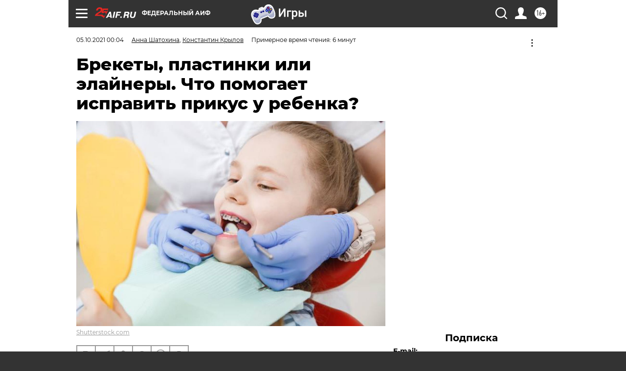

--- FILE ---
content_type: text/html; charset=UTF-8
request_url: https://aif.ru/health/children/brekety_plastinki_ili_elaynery_chto_pomogaet_ispravit_prikus_u_rebenka
body_size: 43771
content:
<!DOCTYPE html>
<!--[if IE 8]><html class="ie8"> <![endif]-->
<!--[if gt IE 8]><!--><html lang="ru"> <!--<![endif]-->
<head>
    <!-- created_at 16-01-2026 09:40:15 -->
    <script>
        window.isIndexPage = 0;
        window.isMobileBrowser = 0;
        window.disableSidebarCut = 1;
        window.bannerDebugMode = 0;
    </script>

                
                                    <meta http-equiv="Content-Type" content="text/html; charset=utf-8" >
<meta name="format-detection" content="telephone=no" >
<meta name="viewport" content="width=device-width, user-scalable=no, initial-scale=1.0, maximum-scale=1.0, minimum-scale=1.0" >
<meta http-equiv="X-UA-Compatible" content="IE=edge,chrome=1" >
<meta name="HandheldFriendly" content="true" >
<meta name="format-detection" content="telephone=no" >
<meta name="theme-color" content="#ffffff" >
<meta name="description" content="Исправление прикуса должно проходить в определенное время. Для каждой возрастной группы есть свои варианты конструкций." >
<meta name="keywords" content="исправление прикуса,брекеты,здоровье полости рта,советы стоматолога" >
<meta name="article:published_time" content="2021-10-04T21:04:00+0300" >
<meta property="og:title" content="Брекеты, пластинки или элайнеры. Что помогает исправить прикус у ребенка?" >
<meta property="og:description" content="Исправление прикуса должно проходить в определенное время. Для каждой возрастной группы есть свои варианты конструкций." >
<meta property="og:type" content="article" >
<meta property="og:image" content="https://aif-s3.aif.ru/images/025/300/6a32a7765411c8c66bfe7b0fc8c25213.jpg" >
<meta property="og:url" content="https://aif.ru/health/children/brekety_plastinki_ili_elaynery_chto_pomogaet_ispravit_prikus_u_rebenka" >
<meta property="og:site_name" content="AiF" >
<meta property="twitter:card" content="summary_large_image" >
<meta property="twitter:site" content="@aifonline" >
<meta property="twitter:title" content="Брекеты, пластинки или элайнеры. Что помогает исправить прикус у ребенка?" >
<meta property="twitter:description" content="Исправление прикуса должно проходить в определенное время. Для каждой возрастной группы есть свои варианты конструкций." >
<meta property="twitter:creator" content="@aifonline" >
<meta property="twitter:image:src" content="https://aif-s3.aif.ru/images/025/300/6a32a7765411c8c66bfe7b0fc8c25213.jpg" >
<meta property="twitter:domain" content="https://aif.ru/health/children/brekety_plastinki_ili_elaynery_chto_pomogaet_ispravit_prikus_u_rebenka" >
<meta name="author" content="Анна Шатохина" >
<meta name="facebook-domain-verification" content="jiqbwww7rrqnwzjkizob7wrpmgmwq3" >
        <title>Брекеты, пластинки или элайнеры. Что помогает исправить прикус у ребенка? | Аргументы и Факты</title>    <link rel="shortcut icon" type="image/x-icon" href="/favicon.ico" />
    <link rel="icon" type="image/svg+xml" href="/favicon.svg">
    
    <link rel="preload" href="/redesign2018/fonts/montserrat-v15-latin-ext_latin_cyrillic-ext_cyrillic-regular.woff2" as="font" type="font/woff2" crossorigin>
    <link rel="preload" href="/redesign2018/fonts/montserrat-v15-latin-ext_latin_cyrillic-ext_cyrillic-italic.woff2" as="font" type="font/woff2" crossorigin>
    <link rel="preload" href="/redesign2018/fonts/montserrat-v15-latin-ext_latin_cyrillic-ext_cyrillic-700.woff2" as="font" type="font/woff2" crossorigin>
    <link rel="preload" href="/redesign2018/fonts/montserrat-v15-latin-ext_latin_cyrillic-ext_cyrillic-700italic.woff2" as="font" type="font/woff2" crossorigin>
    <link rel="preload" href="/redesign2018/fonts/montserrat-v15-latin-ext_latin_cyrillic-ext_cyrillic-800.woff2" as="font" type="font/woff2" crossorigin>
    <link href="https://aif.ru/amp/health/children/brekety_plastinki_ili_elaynery_chto_pomogaet_ispravit_prikus_u_rebenka" rel="amphtml" >
<link href="https://aif.ru/health/children/brekety_plastinki_ili_elaynery_chto_pomogaet_ispravit_prikus_u_rebenka" rel="canonical" >
<link href="https://aif.ru/redesign2018/css/style.css?c9f" media="all" rel="stylesheet" type="text/css" >
<link href="https://aif.ru/img/icon/apple_touch_icon_57x57.png?c9f" rel="apple-touch-icon" sizes="57x57" >
<link href="https://aif.ru/img/icon/apple_touch_icon_114x114.png?c9f" rel="apple-touch-icon" sizes="114x114" >
<link href="https://aif.ru/img/icon/apple_touch_icon_72x72.png?c9f" rel="apple-touch-icon" sizes="72x72" >
<link href="https://aif.ru/img/icon/apple_touch_icon_144x144.png?c9f" rel="apple-touch-icon" sizes="144x144" >
<link href="https://aif.ru/img/icon/apple-touch-icon.png?c9f" rel="apple-touch-icon" sizes="180x180" >
<link href="https://aif.ru/img/icon/favicon-32x32.png?c9f" rel="icon" type="image/png" sizes="32x32" >
<link href="https://aif.ru/img/icon/favicon-16x16.png?c9f" rel="icon" type="image/png" sizes="16x16" >
<link href="https://aif.ru/img/manifest.json?c9f" rel="manifest" >
<link href="https://aif.ru/img/safari-pinned-tab.svg?c9f" rel="mask-icon" color="#d55b5b" >
<link href="https://ads.betweendigital.com" rel="preconnect" crossorigin="" >
        <script type="text/javascript">
    //<!--
    var isRedesignPage = true;    //-->
</script>
<script type="text/javascript" src="https://aif.ru/js/output/jquery.min.js?c9f"></script>
<script type="text/javascript" src="https://aif.ru/js/output/header_scripts.js?c9f"></script>
<script type="text/javascript">
    //<!--
    var _sf_startpt=(new Date()).getTime()    //-->
</script>
<script type="application/ld+json">
    {"@context":"https:\/\/schema.org","@type":"BreadcrumbList","itemListElement":[{"@type":"ListItem","position":1,"name":"\u0410\u0440\u0433\u0443\u043c\u0435\u043d\u0442\u044b \u0438 \u0424\u0430\u043a\u0442\u044b","item":"https:\/\/aif.ru\/"},{"@type":"ListItem","position":2,"name":"\u0417\u0434\u043e\u0440\u043e\u0432\u044c\u0435","item":"https:\/\/aif.ru\/health"},{"@type":"ListItem","position":3,"name":"\u0417\u0434\u043e\u0440\u043e\u0432\u044c\u0435 \u0440\u0435\u0431\u0435\u043d\u043a\u0430","item":"https:\/\/aif.ru\/health\/children"},{"@type":"ListItem","position":4,"name":"\u0411\u0440\u0435\u043a\u0435\u0442\u044b, \u043f\u043b\u0430\u0441\u0442\u0438\u043d\u043a\u0438 \u0438\u043b\u0438 \u044d\u043b\u0430\u0439\u043d\u0435\u0440\u044b. \u0427\u0442\u043e \u043f\u043e\u043c\u043e\u0433\u0430\u0435\u0442 \u0438\u0441\u043f\u0440\u0430\u0432\u0438\u0442\u044c \u043f\u0440\u0438\u043a\u0443\u0441 \u0443 \u0440\u0435\u0431\u0435\u043d\u043a\u0430?","item":"https:\/\/aif.ru\/health\/children\/brekety_plastinki_ili_elaynery_chto_pomogaet_ispravit_prikus_u_rebenka"}]}</script>
<script type="application/ld+json">
    {"@context":"https:\/\/schema.org","@type":"Article","mainEntityOfPage":{"@type":"WebPage","@id":"https:\/\/aif.ru\/health\/children\/brekety_plastinki_ili_elaynery_chto_pomogaet_ispravit_prikus_u_rebenka"},"headline":"\u0411\u0440\u0435\u043a\u0435\u0442\u044b, \u043f\u043b\u0430\u0441\u0442\u0438\u043d\u043a\u0438 \u0438\u043b\u0438 \u044d\u043b\u0430\u0439\u043d\u0435\u0440\u044b. \u0427\u0442\u043e \u043f\u043e\u043c\u043e\u0433\u0430\u0435\u0442 \u0438\u0441\u043f\u0440\u0430\u0432\u0438\u0442\u044c \u043f\u0440\u0438\u043a\u0443\u0441 \u0443 \u0440\u0435\u0431\u0435\u043d\u043a\u0430?","articleBody":"\u0414\u0435\u0442\u0441\u043a\u0438\u0439 \u043f\u0440\u0438\u043a\u0443\u0441 &mdash; \u043d\u0435\u0440\u0435\u0434\u043a\u043e \u0431\u043e\u043b\u044c\u043d\u0430\u044f \u0442\u0435\u043c\u0430 \u0434\u043b\u044f \u0440\u043e\u0434\u0438\u0442\u0435\u043b\u0435\u0439. \u0412\u0435\u0434\u044c \u0441\u043f\u043e\u0441\u043e\u0431\u043e\u0432 \u0435\u0433\u043e \u0438\u0441\u043f\u0440\u0430\u0432\u0438\u0442\u044c \u043d\u0435\u0441\u043a\u043e\u043b\u044c\u043a\u043e, \u043d\u043e \u043d\u0435 \u0432\u0441\u0435 \u043f\u043e\u043d\u0438\u043c\u0430\u044e\u0442, \u0432 \u043a\u0430\u043a\u043e\u043c \u0432\u043e\u0437\u0440\u0430\u0441\u0442\u0435 \u0438 \u0441 \u043f\u043e\u043c\u043e\u0449\u044c\u044e \u043a\u0430\u043a\u0438\u0445 \u0434\u0435\u0432\u0430\u0439\u0441\u043e\u0432 \u044d\u0442\u043e \u043b\u0443\u0447\u0448\u0435 \u0432\u044b\u043f\u043e\u043b\u043d\u044f\u0442\u044c. \u041f\u043b\u0430\u0441\u0442\u0438\u043d\u043a\u0438, \u0431\u0440\u0435\u043a\u0435\u0442\u044b, \u044d\u043b\u0430\u0439\u043d\u0435\u0440\u044b &mdash; \u0437\u0430\u043f\u0443\u0442\u0430\u0442\u044c\u0441\u044f \u043d\u0435\u043c\u0443\u0434\u0440\u0435\u043d\u043e.\n\n&laquo;\u0422\u0435\u043c\u0430 \u043f\u0440\u0438\u043a\u0443\u0441\u0430 \u0438 \u0435\u0433\u043e \u0438\u0441\u043f\u0440\u0430\u0432\u043b\u0435\u043d\u0438\u044f \u0434\u0435\u0439\u0441\u0442\u0432\u0438\u0442\u0435\u043b\u044c\u043d\u043e \u0438\u043c\u0435\u0435\u0442 \u043e\u0433\u0440\u043e\u043c\u043d\u043e\u0435 \u043a\u043e\u043b\u0438\u0447\u0435\u0441\u0442\u0432\u043e \u043d\u044e\u0430\u043d\u0441\u043e\u0432 \u0438 \u043e\u0441\u043e\u0431\u0435\u043d\u043d\u043e\u0441\u0442\u0435\u0439. \u041f\u0440\u0438 \u044d\u0442\u043e\u043c \u043d\u0435\u043f\u0440\u0430\u0432\u0438\u043b\u044c\u043d\u044b\u0435 \u0434\u0435\u0439\u0441\u0442\u0432\u0438\u044f \u0438\u043b\u0438 \u0432\u043e\u0432\u0441\u0435 \u0438\u0445 \u043e\u0442\u0441\u0443\u0442\u0441\u0442\u0432\u0438\u0435 \u043c\u043e\u0433\u0443\u0442 \u043f\u0440\u0438\u0432\u0435\u0441\u0442\u0438 \u043a \u043d\u0435\u043e\u0431\u0440\u0430\u0442\u0438\u043c\u044b\u043c \u043f\u043e\u0441\u043b\u0435\u0434\u0441\u0442\u0432\u0438\u044f\u043c, \u0441 \u043a\u043e\u0442\u043e\u0440\u044b\u043c\u0438 \u0440\u0435\u0431\u0435\u043d\u043a\u0443 \u043f\u0440\u0438\u0434\u0435\u0442\u0441\u044f \u0436\u0438\u0442\u044c \u0432\u0441\u044e \u0436\u0438\u0437\u043d\u044c&raquo;, &mdash; \u0433\u043e\u0432\u043e\u0440\u0438\u0442 \u041a\u043e\u043d\u0441\u0442\u0430\u043d\u0442\u0438\u043d \u041a\u0440\u044b\u043b\u043e\u0432, \u0434\u0435\u0442\u0441\u043a\u0438\u0439 \u0441\u0442\u043e\u043c\u0430\u0442\u043e\u043b\u043e\u0433, \u043e\u0440\u0442\u043e\u0434\u043e\u043d\u0442.&nbsp;\n\n\u0414\u043b\u044f \u043d\u0430\u0447\u0430\u043b\u0430 \u0441\u0442\u043e\u0438\u0442 \u043f\u043e\u043d\u0438\u043c\u0430\u0442\u044c, \u0447\u0442\u043e \u043f\u0440\u0438\u043a\u0443\u0441 &mdash; \u044d\u0442\u043e \u043d\u0435 \u0442\u043e, \u0447\u0442\u043e \u0434\u0430\u043d\u043e \u043e\u0442 \u043f\u0440\u0438\u0440\u043e\u0434\u044b, \u0438 \u043d\u0435 \u0442\u043e, \u0447\u0442\u043e \u043d\u0430\u0441\u043b\u0435\u0434\u0443\u0435\u0442\u0441\u044f \u0433\u0435\u043d\u0435\u0442\u0438\u0447\u0435\u0441\u043a\u0438, \u0430 \u0442\u043e, \u0447\u0442\u043e \u0444\u043e\u0440\u043c\u0438\u0440\u0443\u0435\u0442\u0441\u044f \u0441 \u0441\u0430\u043c\u043e\u0433\u043e \u0434\u0435\u0442\u0441\u0442\u0432\u0430, \u0438 \u043d\u0430 \u0447\u0442\u043e \u043c\u043e\u0436\u043d\u043e \u0438 \u043d\u0443\u0436\u043d\u043e \u0432\u043b\u0438\u044f\u0442\u044c, \u043f\u043e\u0434\u0447\u0435\u0440\u043a\u0438\u0432\u0430\u0435\u0442 \u0441\u0442\u043e\u043c\u0430\u0442\u043e\u043b\u043e\u0433. &laquo;\u0427\u0442\u043e\u0431\u044b \u043f\u0440\u0438\u043a\u0443\u0441 \u0443 \u0440\u0435\u0431\u0435\u043d\u043a\u0430 \u0444\u043e\u0440\u043c\u0438\u0440\u043e\u0432\u0430\u043b\u0441\u044f \u043f\u0440\u0430\u0432\u0438\u043b\u044c\u043d\u043e, \u043d\u0443\u0436\u043d\u043e \u0432\u0441\u0435\u0433\u043e \u043b\u0438\u0448\u044c \u0443\u0441\u0442\u0440\u0430\u043d\u0438\u0442\u044c \u043f\u0440\u0438\u0447\u0438\u043d\u044b \u043d\u0435\u043f\u0440\u0430\u0432\u0438\u043b\u044c\u043d\u043e\u0433\u043e \u043f\u0440\u0438\u043a\u0443\u0441\u0430, \u0438&nbsp;\u0432\u0441\u0435 \u043d\u0430\u0447\u0438\u043d\u0430\u0435\u0442 \u0444\u043e\u0440\u043c\u0438\u0440\u043e\u0432\u0430\u0442\u044c\u0441\u044f \u0442\u0430\u043a, \u043a\u0430\u043a \u043f\u0440\u0435\u0434\u043d\u0430\u0447\u0435\u0440\u0442\u0430\u043d\u043e \u043f\u0440\u0438\u0440\u043e\u0434\u043e\u0439&raquo;, &mdash; \u043f\u043e\u044f\u0441\u043d\u044f\u0435\u0442 \u0441\u043f\u0435\u0446\u0438\u0430\u043b\u0438\u0441\u0442.&nbsp;\n\n\u0411\u0435\u0437\u0443\u0441\u043b\u043e\u0432\u043d\u043e,&nbsp;\u0433\u043e\u0432\u043e\u0440\u0438\u0442 \u041a\u043e\u043d\u0441\u0442\u0430\u043d\u0442\u0438\u043d \u041a\u0440\u044b\u043b\u043e\u0432, \u0435\u0441\u0442\u044c \u043d\u0435\u0437\u043d\u0430\u0447\u0438\u0442\u0435\u043b\u044c\u043d\u0430\u044f \u0441\u0432\u044f\u0437\u044c \u0433\u0435\u043d\u0435\u0442\u0438\u043a\u0438 \u0438 \u043f\u0440\u0438\u043a\u0443\u0441\u0430, \u043d\u043e \u044d\u0442\u043e \u043b\u0438\u0448\u044c \u043c\u0438\u043a\u0440\u043e\u0441\u043a\u043e\u043f\u0438\u0447\u0435\u0441\u043a\u0430\u044f \u0447\u0430\u0441\u0442\u044c \u043f\u0430\u0442\u043e\u043b\u043e\u0433\u0438\u0439, \u0432\u0441\u0435\u0433\u0434\u0430 \u0441\u0432\u044f\u0437\u0430\u043d\u043d\u0430\u044f \u0441 \u043c\u0430\u0441\u0441\u0438\u0432\u043d\u043e\u0439 \u043d\u0438\u0436\u043d\u0435\u0439 \u0447\u0435\u043b\u044e\u0441\u0442\u044c\u044e, \u0442. \u0435. \u0442\u0430\u043a \u043d\u0430\u0437\u044b\u0432\u0430\u0435\u043c\u0430\u044f \u043c\u0435\u0437\u0438\u0430\u043b\u044c\u043d\u0430\u044f \u043e\u043a\u043a\u043b\u044e\u0437\u0438\u044f, \u0438\u043b\u0438 \u043c\u0435\u0437\u0438\u0430\u043b\u044c\u043d\u044b\u0439 \u043f\u0440\u0438\u043a\u0443\u0441. \u0412\u0441\u0435 \u043e\u0441\u0442\u0430\u043b\u044c\u043d\u044b\u0435 \u043f\u0430\u0442\u043e\u043b\u043e\u0433\u0438\u0438 \u043f\u0440\u0438\u043e\u0431\u0440\u0435\u0442\u0435\u043d\u043d\u044b\u0435 \u0438 \u0438\u043c\u0435\u044e\u0442 \u043e\u043f\u0440\u0435\u0434\u0435\u043b\u0435\u043d\u043d\u044b\u0435&nbsp;\u043f\u0440\u0438\u0447\u0438\u043d\u044b&nbsp;\u0432\u043e\u0437\u043d\u0438\u043a\u043d\u043e\u0432\u0435\u043d\u0438\u044f. \u0415\u0441\u043b\u0438 \u0443 \u043c\u0430\u043c\u044b \u0438\u043b\u0438 \u0443 \u043f\u0430\u043f\u044b, \u043a\u0430\u043a \u0438 \u0443 \u0440\u0435\u0431\u0435\u043d\u043a\u0430, \u043a\u0440\u0438\u0432\u044b\u0435 \u0437\u0443\u0431\u044b, \u0443\u0437\u043a\u0438\u0435 \u0447\u0435\u043b\u044e\u0441\u0442\u0438, \u044d\u0442\u043e \u043d\u0435 \u0433\u043e\u0432\u043e\u0440\u0438\u0442 \u043e \u0433\u0435\u043d\u0435\u0442\u0438\u0447\u0435\u0441\u043a\u043e\u0439 \u0443\u043d\u0430\u0441\u043b\u0435\u0434\u043e\u0432\u0430\u043d\u043d\u043e\u0441\u0442\u0438, \u0430, \u0432 \u043f\u0435\u0440\u0432\u0443\u044e \u043e\u0447\u0435\u0440\u0435\u0434\u044c \u0443\u043a\u0430\u0437\u044b\u0432\u0430\u0435\u0442 \u043d\u0430 \u0442\u043e, \u0447\u0442\u043e \u0443 \u043d\u0438\u0445 \u0432 \u0434\u0435\u0442\u0441\u0442\u0432\u0435 \u0442\u043e\u0436\u0435 \u0431\u044b\u043b\u0438 \u043f\u0440\u0438\u0447\u0438\u043d\u044b,&nbsp;\u043a\u043e\u0442\u043e\u0440\u044b\u0435 \u043f\u0440\u0438\u0432\u0435\u043b\u0438 \u043a \u0442\u0430\u043a\u043e\u0439 \u043f\u0440\u043e\u0431\u043b\u0435\u043c\u0435.\n\n\u0427\u0442\u043e \u043d\u0430\u0434\u043e \u0437\u043d\u0430\u0442\u044c \u043e \u043f\u0440\u0438\u043a\u0443\u0441\u0435?\n\n\u0427\u0442\u043e \u0436\u0435 \u0442\u0430\u043a\u043e\u0435 \u043f\u0440\u0438\u043a\u0443\u0441? \u041f\u0440\u0430\u0432\u0438\u043b\u044c\u043d\u044b\u0439 \u043f\u0440\u0438\u043a\u0443\u0441 &mdash; \u044d\u0442\u043e \u043d\u0435 \u0442\u043e\u043b\u044c\u043a\u043e \u0440\u043e\u0432\u043d\u044b\u0435 \u0437\u0443\u0431\u044b, \u043d\u043e \u0438 \u0438\u0437\u043d\u0430\u0447\u0430\u043b\u044c\u043d\u043e \u043d\u043e\u0440\u043c\u0430\u043b\u044c\u043d\u044b\u0439&nbsp; \u0440\u0430\u0437\u043c\u0435\u0440 \u0432\u0435\u0440\u0445\u043d\u0435\u0439 \u0438 \u043d\u0438\u0436\u043d\u0435\u0439 \u0447\u0435\u043b\u044e\u0441\u0442\u0438, \u043f\u0440\u0430\u0432\u0438\u043b\u044c\u043d\u043e\u0435 \u0440\u0430\u0441\u043f\u043e\u043b\u043e\u0436\u0435\u043d\u0438\u0435&nbsp;\u0438\u0445 \u043f\u043e \u043e\u0442\u043d\u043e\u0448\u0435\u043d\u0438\u044e \u0434\u0440\u0443\u0433 \u043a \u0434\u0440\u0443\u0433\u0443 \u0438 \u043a \u043a\u043e\u0441\u0442\u044f\u043c \u0447\u0435\u0440\u0435\u043f\u0430, \u043f\u043e\u044f\u0441\u043d\u044f\u0435\u0442 \u0441\u0442\u043e\u043c\u0430\u0442\u043e\u043b\u043e\u0433. &laquo;\u0411\u043e\u043b\u0435\u0435 \u0442\u043e\u0433\u043e, \u0445\u043e\u0442\u0435\u043b\u043e\u0441\u044c \u0431\u044b \u0441\u043a\u0430\u0437\u0430\u0442\u044c, \u0447\u0442\u043e \u0441\u0443\u0449\u0435\u0441\u0442\u0432\u0443\u044e\u0442 \u043f\u0430\u0442\u043e\u043b\u043e\u0433\u0438\u0438, \u043a\u043e\u0433\u0434\u0430 \u0437\u0443\u0431\u044b \u0438\u0434\u0435\u0430\u043b\u044c\u043d\u043e \u0440\u043e\u0432\u043d\u044b\u0435, \u0430 \u043f\u0440\u0438\u043a\u0443\u0441 \u043d\u0435\u043f\u0440\u0430\u0432\u0438\u043b\u044c\u043d\u044b\u0439, \u0438 \u043f\u0440\u0438 \u044d\u0442\u043e\u043c \u043e\u043d \u0432\u044b\u0437\u044b\u0432\u0430\u0435\u0442 \u0440\u0430\u0437\u043b\u0438\u0447\u043d\u044b\u0435 \u0444\u0443\u043d\u043a\u0446\u0438\u043e\u043d\u0430\u043b\u044c\u043d\u044b\u0435 \u043d\u0430\u0440\u0443\u0448\u0435\u043d\u0438\u044f \u0432 \u043d\u0430\u0448\u0435\u043c \u043e\u0440\u0433\u0430\u043d\u0438\u0437\u043c\u0435. \u0422\u0430\u043a\u0438\u043c \u043f\u0440\u0438\u043c\u0435\u0440\u043e\u043c \u044f\u0432\u043b\u044f\u0435\u0442\u0441\u044f \u0434\u0438\u0441\u0442\u0430\u043b\u044c\u043d\u0430\u044f \u043e\u043a\u043a\u043b\u044e\u0437\u0438\u044f. \u041f\u0440\u0438 \u044d\u0442\u043e\u0439 \u043f\u0430\u0442\u043e\u043b\u043e\u0433\u0438\u0438 \u043f\u0440\u0438\u043a\u0443\u0441\u0430 \u0437\u0443\u0431\u044b \u043c\u043e\u0433\u0443\u0442 \u0431\u044b\u0442\u044c \u0438\u0434\u0435\u0430\u043b\u044c\u043d\u043e \u0440\u043e\u0432\u043d\u044b\u043c\u0438, \u043d\u043e \u043d\u0438\u0436\u043d\u044f\u044f \u0447\u0435\u043b\u044e\u0441\u0442\u044c \u0441\u0434\u0432\u0438\u043d\u0443\u0442\u0430 \u043d\u0430\u0437\u0430\u0434 \u0438 \u0438\u043d\u043e\u0433\u0434\u0430 \u0443\u043c\u0435\u043d\u044c\u0448\u0435\u043d\u0430 \u0432 \u0440\u0430\u0437\u043c\u0435\u0440\u0435. \u041b\u044e\u0434\u0438 \u0432 \u044d\u0442\u043e\u043c \u0441\u043b\u0443\u0447\u0430\u0435 \u0447\u0430\u0441\u0442\u043e \u0434\u043e\u043b\u0433\u043e\u0435 \u0432\u0440\u0435\u043c\u044f \u043d\u0435 \u043e\u0431\u0440\u0430\u0449\u0430\u044e\u0442\u0441\u044f \u043a \u043e\u0440\u0442\u043e\u0434\u043e\u043d\u0442\u0443, \u043f\u043e\u0442\u043e\u043c\u0443 \u0447\u0442\u043e \u0437\u0443\u0431\u044b \u0440\u043e\u0432\u043d\u044b\u0435. \u041d\u043e \u0432\u0441\u0435 \u0436\u0435 \u043e\u043d\u0438 \u043e\u043a\u0430\u0437\u044b\u0432\u0430\u044e\u0442\u0441\u044f \u0443 \u043d\u0435\u0433\u043e, \u043a\u043e\u0433\u0434\u0430 \u0441\u043f\u0435\u0446\u0438\u0430\u043b\u0438\u0441\u0442\u044b \u0441\u043c\u0435\u0436\u043d\u044b\u0445 \u0441\u043f\u0435\u0446\u0438\u0430\u043b\u044c\u043d\u043e\u0441\u0442\u0435\u0439, \u043d\u0430\u043f\u0440\u0438\u043c\u0435\u0440 \u043a\u0430\u0440\u0434\u0438\u043e\u043b\u043e\u0433\u0438, \u0434\u0430\u044e\u0442 \u043d\u0430\u043f\u0440\u0430\u0432\u043b\u0435\u043d\u0438\u0435&raquo;, &mdash; \u043e\u0442\u043c\u0435\u0447\u0430\u0435\u0442 \u0441\u0442\u043e\u043c\u0430\u0442\u043e\u043b\u043e\u0433 \u041a\u0440\u044b\u043b\u043e\u0432.&nbsp;\n\n\u041d\u043e \u043f\u043e\u0447\u0435\u043c\u0443 \u0447\u0435\u043b\u043e\u0432\u0435\u043a\u0430 \u0441, \u043a\u0430\u0437\u0430\u043b\u043e\u0441\u044c \u0431\u044b, \u0440\u043e\u0432\u043d\u044b\u043c\u0438 \u0437\u0443\u0431\u0430\u043c\u0438&nbsp;\u043e\u0442\u043f\u0440\u0430\u0432\u043b\u044f\u044e\u0442 \u043a \u043e\u0440\u0442\u043e\u0434\u043e\u043d\u0442\u0443, \u0434\u0430 \u0435\u0449\u0435 \u0438 \u0432\u0440\u0430\u0447\u0438 \u0434\u0440\u0443\u0433\u0438\u0445 \u0441\u043f\u0435\u0446\u0438\u0430\u043b\u044c\u043d\u043e\u0441\u0442\u0435\u0439?&nbsp;&laquo;\u0425\u043e\u0447\u0443 \u043e\u0442\u043c\u0435\u0442\u0438\u0442\u044c, \u0447\u0442\u043e \u043f\u0440\u0438\u043a\u0443\u0441 &mdash; \u044d\u0442\u043e \u0432 \u043f\u0435\u0440\u0432\u0443\u044e \u043e\u0447\u0435\u0440\u0435\u0434\u044c \u0444\u0443\u043d\u043a\u0446\u0438\u044f. \u041f\u0440\u0438 \u0434\u0438\u0441\u0442\u0430\u043b\u044c\u043d\u043e\u0439 \u043e\u043a\u043a\u043b\u044e\u0437\u0438\u0438 \u043d\u0438\u0436\u043d\u044f\u044f \u0447\u0435\u043b\u044e\u0441\u0442\u044c \u0441\u0434\u0432\u0438\u0433\u0430\u0435\u0442\u0441\u044f \u043d\u0430\u0437\u0430\u0434,&nbsp;\u0438 \u0442\u0435\u043c \u0441\u0430\u043c\u044b\u043c \u043f\u0440\u043e\u0438\u0441\u0445\u043e\u0434\u0438\u0442 \u0441\u0443\u0436\u0435\u043d\u0438\u0435 \u0434\u044b\u0445\u0430\u0442\u0435\u043b\u044c\u043d\u044b\u0445 \u043f\u0443\u0442\u0435\u0439 \u0432 \u043e\u0431\u043b\u0430\u0441\u0442\u0438 \u043a\u043e\u0440\u043d\u044f \u044f\u0437\u044b\u043a\u0430. \u041d\u0430 \u044d\u0442\u043e\u043c \u0444\u043e\u043d\u0435 \u0437\u043d\u0430\u0447\u0438\u0442\u0435\u043b\u044c\u043d\u043e \u0443\u0445\u0443\u0434\u0448\u0430\u0435\u0442\u0441\u044f \u0444\u0443\u043d\u043a\u0446\u0438\u044f \u0434\u044b\u0445\u0430\u043d\u0438\u044f. \u041b\u044e\u0434\u0438 \u0441 \u0434\u0438\u0441\u0442\u0430\u043b\u044c\u043d\u044b\u0439 \u043e\u043a\u043a\u043b\u044e\u0437\u0438\u0435\u0439 \u0447\u0430\u0441\u0442\u043e \u043d\u0435\u0434\u043e\u0432\u043e\u043b\u044c\u043d\u044b \u0441\u0432\u043e\u0435\u0439 \u0432\u043d\u0435\u0448\u043d\u043e\u0441\u0442\u044c\u044e,&nbsp;\u0438\u043c \u043a\u0430\u0436\u0435\u0442\u0441\u044f, \u0447\u0442\u043e \u0443 \u043d\u0438\u0445 \u043c\u0430\u043b\u0435\u043d\u044c\u043a\u0438\u0439 \u043f\u043e\u0434\u0431\u043e\u0440\u043e\u0434\u043e\u043a. \u0422\u0430\u043a\u0436\u0435 \u043d\u043e\u0447\u044c\u044e \u043e\u043d\u0438 \u0445\u0440\u0430\u043f\u044f\u0442, \u0443 \u043d\u0438\u0445 \u0431\u044b\u0432\u0430\u044e\u0442 \u0437\u0430\u0434\u0435\u0440\u0436\u043a\u0438 \u0434\u044b\u0445\u0430\u043d\u0438\u044f, \u043f\u043e \u0443\u0442\u0440\u0430\u043c \u0441\u043b\u043e\u0436\u043d\u043e \u043f\u0440\u043e\u0441\u043d\u0443\u0442\u044c\u0441\u044f, \u043f\u043e\u0441\u0442\u043e\u044f\u043d\u043d\u043e \u0447\u0443\u0432\u0441\u0442\u0432\u0443\u0435\u0442\u0441\u044f \u043d\u0435\u0445\u0432\u0430\u0442\u043a\u0430 \u0441\u0438\u043b, \u0441\u0442\u0440\u0430\u0434\u0430\u044e\u0442 \u0438\u043d\u0442\u0435\u043b\u043b\u0435\u043a\u0442\u0443\u0430\u043b\u044c\u043d\u0430\u044f \u0441\u043e\u0441\u0442\u0430\u0432\u043b\u044f\u044e\u0449\u0430\u044f \u0438 \u0444\u0438\u0437\u0438\u0447\u0435\u0441\u043a\u0430\u044f \u0430\u043a\u0442\u0438\u0432\u043d\u043e\u0441\u0442\u044c&raquo;, &mdash; \u0440\u0430\u0441\u0441\u043a\u0430\u0437\u044b\u0432\u0430\u0435\u0442 \u041a\u043e\u043d\u0441\u0442\u0430\u043d\u0442\u0438\u043d \u041a\u0440\u044b\u043b\u043e\u0432.&nbsp;\n\n\u0412\u0441\u0435 \u044d\u0442\u043e \u043f\u0440\u043e\u0438\u0441\u0445\u043e\u0434\u0438\u0442 \u0438\u0437-\u0437\u0430 \u0444\u0440\u0430\u0433\u043c\u0435\u043d\u0442\u0430\u0446\u0438\u0438 \u0441\u043d\u0430 \u0438 \u043d\u0435\u0445\u0432\u0430\u0442\u043a\u0438 \u043a\u0438\u0441\u043b\u043e\u0440\u043e\u0434\u0430. \u0422\u0430\u043a\u0436\u0435 \u0441\u0435\u0440\u044c\u0435\u0437\u043d\u043e \u0441\u0442\u0440\u0430\u0434\u0430\u0435\u0442 \u0441\u0435\u0440\u0434\u0435\u0447\u043d\u043e-\u0441\u043e\u0441\u0443\u0434\u0438\u0441\u0442\u0430\u044f \u0441\u0438\u0441\u0442\u0435\u043c\u0430. \u041f\u043e\u043b\u0443\u0447\u0430\u0435\u0442\u0441\u044f, \u0447\u0442\u043e \u0442\u0430\u043a\u043e\u0439 \u0432\u0438\u0434 \u043f\u0430\u0442\u043e\u043b\u043e\u0433\u0438\u0447\u0435\u0441\u043a\u043e\u0433\u043e \u043f\u0440\u0438\u043a\u0443\u0441\u0430 \u043d\u0430\u043f\u0440\u044f\u043c\u0443\u044e \u0432\u043b\u0438\u044f\u0435\u0442 \u043d\u0430 \u043f\u0440\u043e\u0434\u043e\u043b\u0436\u0438\u0442\u0435\u043b\u044c\u043d\u043e\u0441\u0442\u044c \u0436\u0438\u0437\u043d\u0438. \u041a\u0440\u043e\u043c\u0435 \u044d\u0442\u043e\u0433\u043e, \u0443 &laquo;\u0441\u0447\u0430\u0441\u0442\u043b\u0438\u0432\u044b\u0445&raquo; \u043e\u0431\u043b\u0430\u0434\u0430\u0442\u0435\u043b\u0435\u0439 \u0434\u0438\u0441\u0442\u0430\u043b\u044c\u043d\u043e\u0439 \u043e\u043a\u043a\u043b\u044e\u0437\u0438\u0438 \u0431\u044b\u0441\u0442\u0440\u043e \u043f\u043e\u0440\u0442\u0438\u0442\u0441\u044f \u043e\u0441\u0430\u043d\u043a\u0430, \u0438, \u0433\u043b\u0430\u0432\u043d\u043e\u0435, \u0435\u0435 \u043d\u0435\u0432\u043e\u0437\u043c\u043e\u0436\u043d\u043e \u0438\u0441\u043f\u0440\u0430\u0432\u0438\u0442\u044c. \u0412\u0435\u0440\u043d\u0435\u0435, \u044d\u0442\u043e \u0441\u0434\u0435\u043b\u0430\u0442\u044c \u043c\u043e\u0436\u043d\u043e, \u043d\u043e \u0447\u0435\u0440\u0435\u0437 \u0432\u043e\u0437\u0434\u0435\u0439\u0441\u0442\u0432\u0438\u0435 \u043d\u0435 \u043d\u0430 \u0441\u0430\u043c\u0443 \u043e\u0441\u0430\u043d\u043a\u0443, \u0430 \u043d\u0430 \u043f\u0440\u0438\u0447\u0438\u043d\u0443 \u0435\u0435 \u0444\u043e\u0440\u043c\u0438\u0440\u043e\u0432\u0430\u043d\u0438\u044f, \u0440\u0430\u0437\u044a\u044f\u0441\u043d\u044f\u0435\u0442 \u0441\u0442\u043e\u043c\u0430\u0442\u043e\u043b\u043e\u0433. &laquo;\u0427\u0442\u043e\u0431\u044b \u0434\u044b\u0448\u0430\u0442\u044c \u0431\u044b\u043b\u043e \u043f\u0440\u043e\u0449\u0435, \u0433\u043e\u043b\u043e\u0432\u0430 \u0432\u044b\u0434\u0430\u0435\u0442\u0441\u044f \u0432\u043f\u0435\u0440\u0435\u0434, \u0442\u0430\u043a\u0438\u043c \u043e\u0431\u0440\u0430\u0437\u043e\u043c \u0440\u0430\u0441\u043a\u0440\u044b\u0432\u0430\u044e\u0442\u0441\u044f \u0434\u044b\u0445\u0430\u0442\u0435\u043b\u044c\u043d\u044b\u0435 \u043f\u0443\u0442\u0438 \u0432 \u043e\u0431\u043b\u0430\u0441\u0442\u0438 \u043a\u043e\u0440\u043d\u044f \u044f\u0437\u044b\u043a\u0430. \u0412\u043e\u0442 \u0442\u0430\u043a\u0438\u043c \u043e\u0431\u0440\u0430\u0437\u043e\u043c \u043d\u0435\u043f\u0440\u0430\u0432\u0438\u043b\u044c\u043d\u044b\u0439 \u043f\u0440\u0438\u043a\u0443\u0441 \u0441 \u0438\u0434\u0435\u0430\u043b\u044c\u043d\u043e \u0440\u043e\u0432\u043d\u044b\u043c\u0438 \u0437\u0443\u0431\u0430\u043c\u0438 \u043c\u043e\u0436\u0435\u0442 \u0441\u0435\u0440\u044c\u0435\u0437\u043d\u043e \u043f\u043e\u0432\u043b\u0438\u044f\u0442\u044c \u043d\u0430 \u0437\u0434\u043e\u0440\u043e\u0432\u044c\u0435, \u044d\u0441\u0442\u0435\u0442\u0438\u043a\u0443 \u0442\u0435\u043b\u0430 \u0438 \u043a\u0430\u0447\u0435\u0441\u0442\u0432\u043e \u0436\u0438\u0437\u043d\u0438&raquo;, &mdash; \u0433\u043e\u0432\u043e\u0440\u0438\u0442 \u0441\u0442\u043e\u043c\u0430\u0442\u043e\u043b\u043e\u0433.&nbsp;\n\n\u0421\u043e\u0432\u0440\u0435\u043c\u0435\u043d\u043d\u044b\u0435 \u043a\u043e\u043d\u0441\u0442\u0440\u0443\u043a\u0446\u0438\u0438\n\n\u0421\u043c\u043e\u0433\u0443\u0442 \u043b\u0438 \u044d\u043b\u0430\u0439\u043d\u0435\u0440\u044b, \u0431\u0440\u0435\u043a\u0435\u0442\u044b \u0438 \u043f\u043b\u0430\u0441\u0442\u0438\u043d\u043a\u0438 \u0438\u0441\u043f\u0440\u0430\u0432\u0438\u0442\u044c \u044d\u0442\u0438 \u043f\u0440\u043e\u0431\u043b\u0435\u043c\u044b?&nbsp;\u041a \u0431\u043e\u043b\u044c\u0448\u043e\u043c\u0443 \u0441\u043e\u0436\u0430\u043b\u0435\u043d\u0438\u044e, \u043f\u043e\u0434\u0430\u0432\u043b\u044f\u044e\u0449\u0435\u0435 \u0431\u043e\u043b\u044c\u0448\u0438\u043d\u0441\u0442\u0432\u043e \u0440\u043e\u0434\u0438\u0442\u0435\u043b\u0435\u0439 \u0434\u043e\u043b\u0433\u043e \u0442\u044f\u043d\u0443\u0442, \u0436\u0434\u0443\u0442, \u043f\u043e\u043a\u0430 \u0440\u0435\u0431\u0435\u043d\u043e\u043a \u0432\u044b\u0440\u0430\u0441\u0442\u0435\u0442, \u0432 \u043d\u0430\u0434\u0435\u0436\u0434\u0435 \u043d\u0430 \u0442\u043e, \u0447\u0442\u043e \u0431\u0440\u0435\u043a\u0435\u0442\u044b \u0438\u043b\u0438 \u044d\u043b\u0430\u0439\u043d\u0435\u0440\u044b (\u043f\u0440\u043e\u0437\u0440\u0430\u0447\u043d\u044b\u0435 \u043a\u0430\u043f\u043f\u044b) \u0438\u0441\u043f\u0440\u0430\u0432\u044f\u0442 \u0441\u0438\u0442\u0443\u0430\u0446\u0438\u044e, \u0441\u0435\u0442\u0443\u0435\u0442 \u0441\u0442\u043e\u043c\u0430\u0442\u043e\u043b\u043e\u0433 \u041a\u0440\u044b\u043b\u043e\u0432. \u041d\u043e, \u043a\u043e\u0433\u0434\u0430 \u043e\u043d\u0438 \u043f\u0440\u0438\u0445\u043e\u0434\u044f\u0442 \u043d\u0430 \u043f\u0440\u0438\u0435\u043c \u0441 \u0434\u0435\u0442\u044c\u043c\u0438 12-14 \u043b\u0435\u0442, \u043e\u0447\u0435\u043d\u044c \u0447\u0430\u0441\u0442\u043e \u0438\u043c \u043f\u0440\u0438\u0445\u043e\u0434\u0438\u0442\u0441\u044f \u043a\u0443\u0441\u0430\u0442\u044c \u043b\u043e\u043a\u0442\u0438, \u0432\u0435\u0434\u044c \u0432\u0440\u0435\u043c\u044f \u0443\u043f\u0443\u0449\u0435\u043d\u043e. &laquo;\u0411\u0440\u0435\u043a\u0435\u0442\u044b \u0438 \u044d\u043b\u0430\u0439\u043d\u0435\u0440\u044b \u0432 \u043e\u0441\u043d\u043e\u0432\u043d\u043e\u043c \u0438\u0441\u043f\u0440\u0430\u0432\u043b\u044f\u044e\u0442 \u043a\u043e\u0441\u043c\u0435\u0442\u0438\u0447\u0435\u0441\u043a\u0443\u044e \u043f\u0440\u043e\u0431\u043b\u0435\u043c\u0443, \u0440\u0430\u0441\u0441\u0442\u0430\u0432\u043b\u044f\u044f \u0437\u0443\u0431\u044b \u0440\u043e\u0432\u043d\u043e. \u041d\u043e, \u043a \u0431\u043e\u043b\u044c\u0448\u043e\u043c\u0443 \u0441\u043e\u0436\u0430\u043b\u0435\u043d\u0438\u044e, \u043e\u043d\u0438 \u043d\u0435 \u0441\u043f\u043e\u0441\u043e\u0431\u043d\u044b \u0432\u043b\u0438\u044f\u0442\u044c \u043d\u0430 \u0440\u0430\u0437\u043c\u0435\u0440\u044b \u0438 \u043f\u043e\u043b\u043e\u0436\u0435\u043d\u0438\u0435 \u0447\u0435\u043b\u044e\u0441\u0442\u0435\u0439, \u0430 \u0432\u0435\u0434\u044c \u044d\u0442\u043e \u0433\u043b\u0430\u0432\u043d\u043e\u0435 \u0432 \u0432\u043e\u043f\u0440\u043e\u0441\u0435 \u043b\u0435\u0447\u0435\u043d\u0438\u044f \u043f\u0440\u0438\u043a\u0443\u0441\u0430. \u041d\u0430\u0434\u043e \u043f\u043e\u043d\u0438\u043c\u0430\u0442\u044c, \u0447\u0442\u043e \u0435\u0441\u043b\u0438 \u0443 \u0440\u0435\u0431\u0435\u043d\u043a\u0430 \u043f\u0440\u043e\u0431\u043b\u0435\u043c\u044b \u0441 \u0434\u044b\u0445\u0430\u043d\u0438\u0435\u043c \u0438\u0437-\u0437\u0430 \u0441\u043c\u0435\u0449\u0435\u043d\u0438\u044f \u0447\u0435\u043b\u044e\u0441\u0442\u0438 \u0447\u0443\u0442\u044c \u043d\u0430\u0437\u0430\u0434 \u0438\u043b\u0438 \u0438\u0437-\u0437\u0430 \u0442\u043e\u0433\u043e, \u0447\u0442\u043e \u0432\u0435\u0440\u0445\u043d\u044f\u044f \u0447\u0435\u043b\u044e\u0441\u0442\u044c \u0447\u0443\u0442\u044c \u0441\u0443\u0436\u0435\u043d\u0430, \u0430 \u0437\u043d\u0430\u0447\u0438\u0442, \u0441\u0443\u0436\u0435\u043d\u044b \u0438 \u043d\u043e\u0441\u043e\u0432\u044b\u0435 \u0445\u043e\u0434\u044b, \u0442\u043e \u043f\u0440\u043e\u0431\u043b\u0435\u043c\u0443 \u0441 \u0444\u0443\u043d\u043a\u0446\u0438\u0435\u0439 \u043d\u0438 \u0431\u0440\u0435\u043a\u0435\u0442\u044b, \u043d\u0438 \u044d\u043b\u0430\u0439\u043d\u0435\u0440\u044b \u043d\u0435 \u0440\u0435\u0448\u0430\u0442&raquo;, &mdash; \u043f\u0440\u0435\u0434\u0443\u043f\u0440\u0435\u0436\u0434\u0430\u0435\u0442 \u0441\u043f\u0435\u0446\u0438\u0430\u043b\u0438\u0441\u0442.\n\n\u0418 \u0442\u0443\u0442 \u0441\u0442\u043e\u0438\u0442 \u043e\u0446\u0435\u043d\u0438\u0432\u0430\u0442\u044c, \u0447\u0442\u043e \u0432\u0430\u0436\u043d\u0435\u0435: \u043a\u0430\u043c\u0443\u0444\u043b\u044f\u0436 \u043f\u0440\u043e\u0431\u043b\u0435\u043c\u044b, \u0442. \u0435. \u0440\u0430\u0441\u0441\u0442\u0430\u0432\u043b\u0435\u043d\u043d\u0438\u0435 \u0437\u0443\u0431\u043e\u0432 \u043f\u043e \u043c\u0435\u0441\u0442\u0430\u043c, \u0447\u0442\u043e\u0431\u044b \u043e\u043d\u0438 \u0431\u044b\u043b\u0438 \u0440\u043e\u0432\u043d\u044b\u043c\u0438, \u0438\u043b\u0438 \u0432\u0441\u0435-\u0442\u0430\u043a\u0438 \u0432\u043e\u0441\u0441\u0442\u0430\u043d\u043e\u0432\u043b\u0435\u043d\u0438\u0435 \u0444\u0443\u043d\u043a\u0446\u0438\u0438, \u0442. \u0435. \u043d\u043e\u0440\u043c\u0430\u043b\u0438\u0437\u0430\u0446\u0438\u044f \u0434\u044b\u0445\u0430\u043d\u0438\u044f \u0438, \u043a\u0430\u043a \u0441\u043b\u0435\u0434\u0441\u0442\u0432\u0438\u0435, \u0443\u0432\u0435\u043b\u0438\u0447\u0435\u043d\u0438\u0435 \u043f\u0440\u043e\u0434\u043e\u043b\u0436\u0438\u0442\u0435\u043b\u044c\u043d\u043e\u0441\u0442\u0438 \u0438 \u043a\u0430\u0447\u0435\u0441\u0442\u0432\u0430 \u0436\u0438\u0437\u043d\u0438. \u0421\u0442\u043e\u043c\u0430\u0442\u043e\u043b\u043e\u0433 \u043e\u0442\u043c\u0435\u0447\u0430\u0435\u0442, \u0447\u0442\u043e \u043e\u043d \u0443\u0432\u0435\u0440\u0435\u043d: \u0432\u0430\u0436\u043d\u0435\u0435 \u0432\u0442\u043e\u0440\u043e\u0435. &laquo;\u041f\u043e\u044d\u0442\u043e\u043c\u0443 \u043d\u0435 \u0441\u0442\u043e\u0438\u0442 \u043d\u0430\u0434\u0435\u044f\u0442\u044c\u0441\u044f \u043d\u0430 \u043a\u0430\u043f\u043f\u044b \u0438 \u0431\u0440\u0435\u043a\u0435\u0442\u044b \u0438 \u0442\u044f\u043d\u0443\u0442\u044c \u0432\u0440\u0435\u043c\u044f. \u041a\u0440\u0430\u0439\u043d\u0435 \u0432\u0430\u0436\u043d\u043e,&nbsp; \u0435\u0441\u043b\u0438 \u0443 \u0440\u0435\u0431\u0435\u043d\u043a\u0430 \u0435\u0441\u0442\u044c \u043f\u0440\u043e\u0431\u043b\u0435\u043c\u044b \u0441 \u043f\u0440\u0438\u043a\u0443\u0441\u043e\u043c,&nbsp; \u043d\u0430\u0447\u0438\u043d\u0430\u0442\u044c \u0440\u0430\u0431\u043e\u0442\u0430\u0442\u044c \u043c\u0430\u043a\u0441\u0438\u043c\u0430\u043b\u044c\u043d\u043e \u0440\u0430\u043d\u043e&raquo;, &mdash; \u0441\u043e\u0432\u0435\u0442\u0443\u0435\u0442 \u0432\u0440\u0430\u0447.&nbsp;\n\n\u041f\u0435\u0440\u0432\u044b\u0439 \u0432\u0438\u0437\u0438\u0442 \u043a \u043e\u0440\u0442\u043e\u0434\u043e\u043d\u0442\u0443 \u0434\u043e\u043b\u0436\u0435\u043d \u0441\u043e\u0441\u0442\u043e\u044f\u0442\u044c\u0441\u044f, \u043a\u043e\u0433\u0434\u0430 \u0440\u0435\u0431\u0435\u043d\u043a\u0443 \u0438\u0441\u043f\u043e\u043b\u043d\u0438\u043b\u043e\u0441\u044c 4 \u0433\u043e\u0434\u0430. \u0412\u0440\u0430\u0447 \u0441\u043c\u043e\u0436\u0435\u0442 \u043e\u043f\u0440\u0435\u0434\u0435\u043b\u0438\u0442\u044c \u0442\u0435\u043d\u0434\u0435\u043d\u0446\u0438\u044e \u043a \u0442\u043e\u0439 \u0438\u043b\u0438 \u0438\u043d\u043e\u0439 \u043f\u0430\u0442\u043e\u043b\u043e\u0433\u0438\u0438, \u0432\u044b\u044f\u0441\u043d\u0438\u0442\u044c \u043f\u0440\u0438\u0447\u0438\u043d\u044b. \u0422\u043e\u0433\u0434\u0430 \u043e\u043d \u043f\u043e\u043c\u043e\u0436\u0435\u0442 \u0438\u0445 \u0443\u0441\u0442\u0440\u0430\u043d\u0438\u0442\u044c, \u0447\u0442\u043e\u0431\u044b \u043d\u0430\u0447\u0430\u043b\u0441\u044f \u043f\u0440\u043e\u0446\u0435\u0441\u0441 \u0441\u0430\u043c\u043e\u0440\u0435\u0433\u0443\u043b\u044f\u0446\u0438\u0438. \u0412 \u044d\u0442\u043e\u043c \u0441\u043b\u0443\u0447\u0430\u0435 \u043f\u043e\u0441\u043b\u0435 \u0443\u0441\u0442\u0440\u0430\u043d\u0435\u043d\u0438\u044f \u043f\u0440\u0438\u0447\u0438\u043d \u0443 \u043c\u0430\u043b\u0435\u043d\u044c\u043a\u0438\u0445 \u0434\u0435\u0442\u0435\u0439 \u043f\u0440\u0438\u043a\u0443\u0441 \u043d\u0430\u0447\u0438\u043d\u0430\u0435\u0442 \u043a\u0430\u043a \u0431\u044b \u0432\u044b\u0437\u0434\u043e\u0440\u0430\u0432\u043b\u0438\u0432\u0430\u0442\u044c \u0438 \u0444\u043e\u0440\u043c\u0438\u0440\u043e\u0432\u0430\u0442\u044c\u0441\u044f \u043f\u0440\u0430\u0432\u0438\u043b\u044c\u043d\u043e, \u043e\u0442\u043c\u0435\u0447\u0430\u0435\u0442 \u0441\u043f\u0435\u0446\u0438\u0430\u043b\u0438\u0441\u0442.&nbsp;\n\n\u041d\u043e, \u0435\u0441\u043b\u0438 \u043f\u0440\u043e\u0446\u0435\u0441\u0441 \u0437\u0430\u0448\u0435\u043b \u0443\u0436\u0435 \u0434\u0430\u043b\u0435\u043a\u043e, \u0432\u0441\u0435 \u0440\u0430\u0432\u043d\u043e \u043d\u0443\u0436\u043d\u043e \u0434\u0435\u0439\u0441\u0442\u0432\u043e\u0432\u0430\u0442\u044c. \u0415\u0441\u043b\u0438 \u0447\u0435\u043b\u044e\u0441\u0442\u0438 \u0447\u0440\u0435\u0437\u0432\u044b\u0447\u0430\u0439\u043d\u043e \u0441\u0443\u0436\u0435\u043d\u044b, \u0438\u0445 \u043d\u0443\u0436\u043d\u043e \u0440\u0430\u0441\u0448\u0438\u0440\u044f\u0442\u044c \u0441 \u043f\u043e\u043c\u043e\u0449\u044c\u044e \u0441\u043f\u0435\u0446\u0438\u0430\u043b\u044c\u043d\u044b\u0445 \u0430\u043f\u043f\u0430\u0440\u0430\u0442\u043e\u0432, \u043d\u0430\u043f\u0440\u0438\u043c\u0435\u0440 \u043f\u043b\u0430\u0441\u0442\u0438\u043d\u043e\u043a \u0441 \u0432\u0438\u043d\u0442\u0430\u043c\u0438 \u0438\u043b\u0438 \u0430\u043f\u043f\u0430\u0440\u0430\u0442\u0430 \u0420\u043e\u0441\u0441\u0430. \u0415\u0441\u043b\u0438 \u0432\u0435\u0440\u0445\u043d\u044f\u044f \u0447\u0435\u043b\u044e\u0441\u0442\u044c \u0441\u0434\u0432\u0438\u043d\u0443\u0442\u0430 \u043d\u0430\u0437\u0430\u0434 \u0438 \u043f\u0435\u0440\u0435\u043a\u0440\u044b\u0432\u0430\u044e\u0442\u0441\u044f \u0434\u044b\u0445\u0430\u0442\u0435\u043b\u044c\u043d\u044b\u0435 \u043f\u0443\u0442\u0438 \u0432 \u043e\u0431\u043b\u0430\u0441\u0442\u0438 \u043d\u043e\u0441\u043e\u0433\u043b\u043e\u0442\u043a\u0438, \u0442\u043e \u0435\u0435 \u043c\u043e\u0436\u043d\u043e \u0432\u044b\u0442\u044f\u043d\u0443\u0442\u044c \u0432\u043f\u0435\u0440\u0435\u0434 \u0441 \u043f\u043e\u043c\u043e\u0449\u044c\u044e \u043b\u0438\u0446\u0435\u0432\u043e\u0439 \u043c\u0430\u0441\u043a\u0438, \u0440\u0430\u0441\u0441\u043a\u0430\u0437\u044b\u0432\u0430\u0435\u0442 \u0441\u0442\u043e\u043c\u0430\u0442\u043e\u043b\u043e\u0433 \u041a\u0440\u044b\u043b\u043e\u0432. \u0415\u0441\u043b\u0438 \u0436\u0435 \u043d\u0438\u0436\u043d\u044f\u044f \u0447\u0435\u043b\u044e\u0441\u0442\u044c \u0438\u043c\u0435\u0435\u0442 \u043d\u0435\u043f\u0440\u0430\u0432\u0438\u043b\u044c\u043d\u043e\u0435 \u0440\u0430\u0441\u043f\u043e\u043b\u043e\u0436\u0435\u043d\u0438\u0435 \u0438 \u0441\u0434\u0432\u0438\u043d\u0443\u0442\u0430 \u043d\u0430\u0437\u0430\u0434, \u0442\u043e \u0432 \u044d\u0442\u043e\u043c \u0441\u043b\u0443\u0447\u0430\u0435 \u043c\u043e\u0436\u0435\u0442 \u043f\u043e\u043d\u0430\u0434\u043e\u0431\u0438\u0442\u044c\u0441\u044f \u0442\u0432\u0438\u043d-\u0431\u043b\u043e\u043a, \u043a\u043e\u0442\u043e\u0440\u044b\u0439 \u0432\u044b\u0434\u0432\u0438\u043d\u0435\u0442 \u0435\u0435 \u0432\u043f\u0435\u0440\u0435\u0434. &laquo;\u041d\u043e \u0432\u0430\u0436\u043d\u043e \u043f\u043e\u043c\u043d\u0438\u0442\u044c, \u0447\u0442\u043e \u043f\u043e\u0434\u0435\u0439\u0441\u0442\u0432\u043e\u0432\u0430\u0442\u044c \u043d\u0430 \u0440\u0430\u0437\u043c\u0435\u0440\u044b \u0438 \u043f\u043e\u043b\u043e\u0436\u0435\u043d\u0438\u0435 \u0447\u0435\u043b\u044e\u0441\u0442\u0435\u0439 \u043c\u043e\u0436\u043d\u043e \u043b\u0438\u0448\u044c \u0432 \u0434\u0435\u0442\u0441\u043a\u043e\u043c \u0432\u043e\u0437\u0440\u0430\u0441\u0442\u0435 \u0441 \u043f\u043e\u043c\u043e\u0449\u044c\u044e \u0440\u0430\u0437\u043b\u0438\u0447\u043d\u044b\u0445 \u0430\u043f\u043f\u0430\u0440\u0430\u0442\u043e\u0432 \u0438 \u043f\u043b\u0430\u0441\u0442\u0438\u043d\u043e\u043a. \u041d\u0435\u0432\u043e\u0437\u043c\u043e\u0436\u043d\u043e \u0440\u0435\u0448\u0438\u0442\u044c \u0437\u0430\u0434\u0430\u0447\u0443 \u0431\u0440\u0435\u043a\u0435\u0442\u0430\u043c\u0438 \u0438 \u044d\u043b\u0430\u0439\u043d\u0435\u0440\u0430\u043c\u0438. \u0415\u0441\u043b\u0438 \u0436\u0435 \u0443 \u0447\u0435\u043b\u043e\u0432\u0435\u043a\u0430 \u043d\u0430\u0440\u0443\u0448\u0435\u043d\u0430 \u0444\u0443\u043d\u043a\u0446\u0438\u044f, \u043d\u0430\u043f\u0440\u0438\u043c\u0435\u0440, \u0441\u0442\u0440\u0430\u0434\u0430\u0435\u0442 \u0434\u044b\u0445\u0430\u043d\u0438\u0435 \u0432\u043e \u0432\u0437\u0440\u043e\u0441\u043b\u043e\u043c \u0432\u043e\u0437\u0440\u0430\u0441\u0442\u0435 \u0438\u0437-\u0437\u0430 \u0443\u043c\u0435\u043d\u044c\u0448\u0435\u043d\u0438\u044f \u0440\u0430\u0437\u043c\u0435\u0440\u043e\u0432 \u0438 \u043f\u043e\u043b\u043e\u0436\u0435\u043d\u0438\u044f \u0447\u0435\u043b\u044e\u0441\u0442\u0435\u0439, \u0442\u043e \u0432 \u044d\u0442\u043e\u043c \u0441\u043b\u0443\u0447\u0430\u0435 \u043f\u0440\u0438\u0434\u0435\u0442\u0441\u044f \u043f\u0440\u0438\u0431\u0435\u0433\u0430\u0442\u044c \u043a \u043e\u0440\u0442\u043e\u0433\u043d\u0430\u0442\u0438\u0447\u0435\u0441\u043a\u043e\u0439 \u043e\u043f\u0435\u0440\u0430\u0446\u0438\u0438&raquo;, &mdash; \u043f\u0440\u0435\u0434\u0443\u043f\u0440\u0435\u0436\u0434\u0430\u0435\u0442 \u041a\u043e\u043d\u0441\u0442\u0430\u043d\u0442\u0438\u043d \u041a\u0440\u044b\u043b\u043e\u0432. \u041d\u043e \u0441\u043b\u0435\u0434\u0443\u0435\u0442 \u043f\u043e\u043d\u0438\u043c\u0430\u0442\u044c, \u0447\u0442\u043e \u0442\u0430\u043a\u0430\u044f \u043f\u0440\u043e\u0446\u0435\u0434\u0443\u0440\u0430 \u0431\u0443\u0434\u0435\u0442 \u0432\u044b\u043f\u043e\u043b\u043d\u044f\u0442\u044c\u0441\u044f \u043d\u0435 \u0442\u043e\u043b\u044c\u043a\u043e \u0434\u043b\u044f \u044d\u0441\u0442\u0435\u0442\u0438\u043a\u0438 (\u043e\u043d\u0430 \u0432\u0442\u043e\u0440\u043e\u0441\u0442\u0435\u043f\u0435\u043d\u043d\u0430), \u043d\u043e \u0438 \u0434\u043b\u044f \u043a\u043e\u0440\u0440\u0435\u043a\u0446\u0438\u0438 \u0444\u0443\u043d\u043a\u0446\u0438\u043e\u043d\u0430\u043b\u044c\u043d\u043e\u0441\u0442\u0438.&nbsp;\u0420\u043e\u0434\u0438\u0442\u0435\u043b\u044f\u043c \u0436\u0435 \u043d\u0435 \u0441\u0442\u043e\u0438\u0442 \u0437\u0430\u0442\u044f\u0433\u0438\u0432\u0430\u0442\u044c, \u043d\u0443\u0436\u043d\u043e \u043e\u0437\u0430\u0434\u0430\u0447\u0438\u0432\u0430\u0442\u044c\u0441\u044f \u0432\u043e\u043f\u0440\u043e\u0441\u043e\u043c \u0438\u0441\u043f\u0440\u0430\u0432\u043b\u0435\u043d\u0438\u044f \u043f\u0440\u0438\u043a\u0443\u0441\u0430 \u043a\u0430\u043a \u043c\u043e\u0436\u043d\u043e \u0440\u0430\u043d\u044c\u0448\u0435.\n\n\u0412 \u0432\u043e\u0437\u0440\u0430\u0441\u0442\u0435 \u0434\u043e 10 \u043b\u0435\u0442 \u0434\u043b\u044f \u0440\u0430\u0431\u043e\u0442\u044b \u0432\u044b\u0431\u0438\u0440\u0430\u044e\u0442 \u043f\u043b\u0430\u0441\u0442\u0438\u043d\u043a\u0438 \u0438 \u0430\u043f\u043f\u0430\u0440\u0430\u0442\u044b \u0434\u043b\u044f \u0440\u0430\u0441\u0448\u0438\u0440\u0435\u043d\u0438\u044f \u0438 \u0438\u0437\u043c\u0435\u043d\u0435\u043d\u0438\u044f \u043f\u043e\u043b\u043e\u0436\u0435\u043d\u0438\u044f \u0447\u0435\u043b\u044e\u0441\u0442\u0435\u0439. \u0412 \u0442\u0430\u043a\u043e\u0439 \u0441\u0438\u0442\u0443\u0430\u0446\u0438\u0438 \u043b\u0435\u0447\u0435\u043d\u0438\u0435 \u0431\u0443\u0434\u0435\u0442 \u043c\u0430\u043a\u0441\u0438\u043c\u0430\u043b\u044c\u043d\u043e \u044d\u0444\u0444\u0435\u043a\u0442\u0438\u0432\u043d\u044b\u043c, \u043e\u0442\u043c\u0435\u0447\u0430\u0435\u0442 \u0432\u0440\u0430\u0447. \u0410 \u0437\u0430\u0442\u0435\u043c \u0443\u0436\u0435, \u0435\u0441\u043b\u0438 \u043f\u043e\u0442\u0440\u0435\u0431\u0443\u0435\u0442\u0441\u044f, \u043f\u043e\u0441\u043b\u0435 \u0441\u043c\u0435\u043d\u044b \u0432\u0441\u0435\u0445 \u0437\u0443\u0431\u043e\u0432 \u043d\u0430 \u043f\u043e\u0441\u0442\u043e\u044f\u043d\u043d\u044b\u0435 \u043c\u043e\u0436\u043d\u043e \u0431\u0443\u0434\u0435\u0442 \u0440\u0430\u0431\u043e\u0442\u0430\u0442\u044c \u0441 \u043f\u043e\u043b\u043e\u0436\u0435\u043d\u0438\u0435\u043c \u0437\u0443\u0431\u043e\u0432 \u0441 \u043f\u043e\u043c\u043e\u0449\u044c\u044e \u0431\u0440\u0435\u043a\u0435\u0442\u043e\u0432 \u0438 \u044d\u043b\u0430\u0439\u043d\u0435\u0440\u043e\u0432. &laquo;\u0414\u0432\u0443\u0445\u044d\u0442\u0430\u043f\u043d\u043e\u0435 \u043b\u0435\u0447\u0435\u043d\u0438\u0435 \u0434\u0430\u0435\u0442 \u043c\u0430\u043a\u0441\u0438\u043c\u0430\u043b\u044c\u043d\u043e \u0441\u0442\u0430\u0431\u0438\u043b\u044c\u043d\u044b\u0439 \u0440\u0435\u0437\u0443\u043b\u044c\u0442\u0430\u0442, \u044f\u0432\u043b\u044f\u0435\u0442\u0441\u044f \u043c\u0435\u0436\u0434\u0443\u043d\u0430\u0440\u043e\u0434\u043d\u044b\u043c \u044d\u0442\u0430\u043b\u043e\u043d\u043e\u043c&nbsp; \u0438 \u0440\u0435\u0448\u0430\u0435\u0442 \u0432\u043e\u043f\u0440\u043e\u0441 \u043d\u0435 \u0442\u043e\u043b\u044c\u043a\u043e \u0441 \u044d\u0441\u0442\u0435\u0442\u0438\u043a\u043e\u0439, \u043d\u043e \u0438 \u0441 \u0444\u0443\u043d\u043a\u0446\u0438\u0435\u0439. \u042d\u0442\u043e \u0438 \u0435\u0441\u0442\u044c \u043d\u0430\u0441\u0442\u043e\u044f\u0449\u0435\u0435 \u043b\u0435\u0447\u0435\u043d\u0438\u0435, \u0430 \u043d\u0435 \u043a\u0430\u043c\u0443\u0444\u043b\u0438\u0440\u043e\u0432\u0430\u043d\u0438\u0435 \u043f\u0440\u043e\u0431\u043b\u0435\u043c\u044b&raquo;, &mdash; \u043f\u043e\u0434\u044b\u0442\u043e\u0436\u0438\u0432\u0430\u0435\u0442 \u041a\u043e\u043d\u0441\u0442\u0430\u043d\u0442\u0438\u043d \u041a\u0440\u044b\u043b\u043e\u0432.\n ...","author":[{"type":"Person","name":"\u0410\u043d\u043d\u0430 \u0428\u0430\u0442\u043e\u0445\u0438\u043d\u0430","url":"https:\/\/aif.ru\/opinion\/author\/2524309"},{"type":"Person","name":"\u041a\u043e\u043d\u0441\u0442\u0430\u043d\u0442\u0438\u043d \u041a\u0440\u044b\u043b\u043e\u0432","url":"https:\/\/aif.ru\/opinion\/author\/2524310"}],"keywords":["\u0417\u0434\u043e\u0440\u043e\u0432\u044c\u0435","\u0417\u0434\u043e\u0440\u043e\u0432\u044c\u0435 \u0440\u0435\u0431\u0435\u043d\u043a\u0430","\u0438\u0441\u043f\u0440\u0430\u0432\u043b\u0435\u043d\u0438\u0435 \u043f\u0440\u0438\u043a\u0443\u0441\u0430","\u0431\u0440\u0435\u043a\u0435\u0442\u044b","\u0437\u0434\u043e\u0440\u043e\u0432\u044c\u0435 \u043f\u043e\u043b\u043e\u0441\u0442\u0438 \u0440\u0442\u0430","\u0441\u043e\u0432\u0435\u0442\u044b \u0441\u0442\u043e\u043c\u0430\u0442\u043e\u043b\u043e\u0433\u0430"],"datePublished":"2021-10-05T00:04:00+03:00","dateModified":"2021-10-05T01:22:46+03:00","image":[{"@type":"ImageObject","width":"1200","height":"797","url":"https:\/\/aif-s3.aif.ru\/images\/025\/300\/6a32a7765411c8c66bfe7b0fc8c25213.jpg"}],"interactionStatistic":[{"@type":"InteractionCounter","interactionType":"http:\/\/schema.org\/CommentAction","userInteractionCount":0}]}</script>
<script type="text/javascript">
    //<!--
    $(document).ready(function(){
            setTimeout(function(){
                $("input[data-disabled=btn-disabled-html]").removeAttr("disabled");
            }, 1000);
        });    //-->
</script>
<script type="text/javascript" src="https://yastatic.net/s3/passport-sdk/autofill/v1/sdk-suggest-with-polyfills-latest.js?c9f"></script>
<script type="text/javascript">
    //<!--
    window.YandexAuthParams = {"oauthQueryParams":{"client_id":"b104434ccf5a4638bdfe8a9101264f3c","response_type":"code","redirect_uri":"https:\/\/aif.ru\/oauth\/yandex\/callback"},"tokenPageOrigin":"https:\/\/aif.ru"};    //-->
</script>
<script type="text/javascript">
    //<!--
    function AdFox_getWindowSize() {
    var winWidth,winHeight;
	if( typeof( window.innerWidth ) == 'number' ) {
		//Non-IE
		winWidth = window.innerWidth;
		winHeight = window.innerHeight;
	} else if( document.documentElement && ( document.documentElement.clientWidth || document.documentElement.clientHeight ) ) {
		//IE 6+ in 'standards compliant mode'
		winWidth = document.documentElement.clientWidth;
		winHeight = document.documentElement.clientHeight;
	} else if( document.body && ( document.body.clientWidth || document.body.clientHeight ) ) {
		//IE 4 compatible
		winWidth = document.body.clientWidth;
		winHeight = document.body.clientHeight;
	}
	return {"width":winWidth, "height":winHeight};
}//END function AdFox_getWindowSize

function AdFox_getElementPosition(elemId){
    var elem;
    
    if (document.getElementById) {
		elem = document.getElementById(elemId);
	}
	else if (document.layers) {
		elem = document.elemId;
	}
	else if (document.all) {
		elem = document.all.elemId;
	}
    var w = elem.offsetWidth;
    var h = elem.offsetHeight;	
    var l = 0;
    var t = 0;
	
    while (elem)
    {
        l += elem.offsetLeft;
        t += elem.offsetTop;
        elem = elem.offsetParent;
    }

    return {"left":l, "top":t, "width":w, "height":h};
} //END function AdFox_getElementPosition

function AdFox_getBodyScrollTop(){
	return self.pageYOffset || (document.documentElement && document.documentElement.scrollTop) || (document.body && document.body.scrollTop);
} //END function AdFox_getBodyScrollTop

function AdFox_getBodyScrollLeft(){
	return self.pageXOffset || (document.documentElement && document.documentElement.scrollLeft) || (document.body && document.body.scrollLeft);
}//END function AdFox_getBodyScrollLeft

function AdFox_Scroll(elemId,elemSrc){
   var winPos = AdFox_getWindowSize();
   var winWidth = winPos.width;
   var winHeight = winPos.height;
   var scrollY = AdFox_getBodyScrollTop();
   var scrollX =  AdFox_getBodyScrollLeft();
   var divId = 'AdFox_banner_'+elemId;
   var ltwhPos = AdFox_getElementPosition(divId);
   var lPos = ltwhPos.left;
   var tPos = ltwhPos.top;

   if(scrollY+winHeight+5 >= tPos && scrollX+winWidth+5 >= lPos){
      AdFox_getCodeScript(1,elemId,elemSrc);
	  }else{
	     setTimeout('AdFox_Scroll('+elemId+',"'+elemSrc+'");',100);
	  }
}//End function AdFox_Scroll    //-->
</script>
<script type="text/javascript">
    //<!--
    function AdFox_SetLayerVis(spritename,state){
   document.getElementById(spritename).style.visibility=state;
}

function AdFox_Open(AF_id){
   AdFox_SetLayerVis('AdFox_DivBaseFlash_'+AF_id, "hidden");
   AdFox_SetLayerVis('AdFox_DivOverFlash_'+AF_id, "visible");
}

function AdFox_Close(AF_id){
   AdFox_SetLayerVis('AdFox_DivOverFlash_'+AF_id, "hidden");
   AdFox_SetLayerVis('AdFox_DivBaseFlash_'+AF_id, "visible");
}

function AdFox_getCodeScript(AF_n,AF_id,AF_src){
   var AF_doc;
   if(AF_n<10){
      try{
	     if(document.all && !window.opera){
		    AF_doc = window.frames['AdFox_iframe_'+AF_id].document;
			}else if(document.getElementById){
			         AF_doc = document.getElementById('AdFox_iframe_'+AF_id).contentDocument;
					 }
		 }catch(e){}
    if(AF_doc){
	   AF_doc.write('<scr'+'ipt type="text/javascript" src="'+AF_src+'"><\/scr'+'ipt>');
	   }else{
	      setTimeout('AdFox_getCodeScript('+(++AF_n)+','+AF_id+',"'+AF_src+'");', 100);
		  }
		  }
}

function adfoxSdvigContent(banID, flashWidth, flashHeight){
	var obj = document.getElementById('adfoxBanner'+banID).style;
	if (flashWidth == '100%') obj.width = flashWidth;
	    else obj.width = flashWidth + "px";
	if (flashHeight == '100%') obj.height = flashHeight;
	    else obj.height = flashHeight + "px";
}

function adfoxVisibilityFlash(banName, flashWidth, flashHeight){
    	var obj = document.getElementById(banName).style;
	if (flashWidth == '100%') obj.width = flashWidth;
	    else obj.width = flashWidth + "px";
	if (flashHeight == '100%') obj.height = flashHeight;
	    else obj.height = flashHeight + "px";
}

function adfoxStart(banID, FirShowFlNum, constVisFlashFir, sdvigContent, flash1Width, flash1Height, flash2Width, flash2Height){
	if (FirShowFlNum == 1) adfoxVisibilityFlash('adfoxFlash1'+banID, flash1Width, flash1Height);
	    else if (FirShowFlNum == 2) {
		    adfoxVisibilityFlash('adfoxFlash2'+banID, flash2Width, flash2Height);
	        if (constVisFlashFir == 'yes') adfoxVisibilityFlash('adfoxFlash1'+banID, flash1Width, flash1Height);
		    if (sdvigContent == 'yes') adfoxSdvigContent(banID, flash2Width, flash2Height);
		        else adfoxSdvigContent(banID, flash1Width, flash1Height);
	}
}

function adfoxOpen(banID, constVisFlashFir, sdvigContent, flash2Width, flash2Height){
	var aEventOpenClose = new Image();
	var obj = document.getElementById("aEventOpen"+banID);
	if (obj) aEventOpenClose.src =  obj.title+'&rand='+Math.random()*1000000+'&prb='+Math.random()*1000000;
	adfoxVisibilityFlash('adfoxFlash2'+banID, flash2Width, flash2Height);
	if (constVisFlashFir != 'yes') adfoxVisibilityFlash('adfoxFlash1'+banID, 1, 1);
	if (sdvigContent == 'yes') adfoxSdvigContent(banID, flash2Width, flash2Height);
}


function adfoxClose(banID, constVisFlashFir, sdvigContent, flash1Width, flash1Height){
	var aEventOpenClose = new Image();
	var obj = document.getElementById("aEventClose"+banID);
	if (obj) aEventOpenClose.src =  obj.title+'&rand='+Math.random()*1000000+'&prb='+Math.random()*1000000;
	adfoxVisibilityFlash('adfoxFlash2'+banID, 1, 1);
	if (constVisFlashFir != 'yes') adfoxVisibilityFlash('adfoxFlash1'+banID, flash1Width, flash1Height);
	if (sdvigContent == 'yes') adfoxSdvigContent(banID, flash1Width, flash1Height);
}    //-->
</script>
<script type="text/javascript" async="true" src="https://yandex.ru/ads/system/header-bidding.js?c9f"></script>
<script type="text/javascript" src="https://ad.mail.ru/static/sync-loader.js?c9f"></script>
<script type="text/javascript" async="true" src="https://cdn.skcrtxr.com/roxot-wrapper/js/roxot-manager.js?pid=42c21743-edce-4460-a03e-02dbaef8f162"></script>
<script type="text/javascript" src="https://cdn-rtb.sape.ru/js/uids.js?c9f"></script>
<script type="text/javascript">
    //<!--
        var adfoxBiddersMap = {
    "betweenDigital": "816043",
 "mediasniper": "2218745",
    "myTarget": "810102",
 "buzzoola": "1096246",
 "adfox_roden-media": "3373170",
    "videonow": "2966090", 
 "adfox_adsmart": "1463295",
  "Gnezdo": "3123512",
    "roxot": "3196121",
 "astralab": "2486209",
  "getintent": "3186204",
 "sape": "2758269",
 "adwile": "2733112",
 "hybrid": "2809332"
};
var syncid = window.rb_sync.id;
	  var biddersCpmAdjustmentMap = {
      'adfox_adsmart': 0.6,
	  'Gnezdo': 0.8,
	  'adwile': 0.8
  };

if (window.innerWidth >= 1024) {
var adUnits = [{
        "code": "adfox_153825256063495017",
  "sizes": [[300, 600], [240,400]],
        "bids": [{
                "bidder": "betweenDigital",
                "params": {
                    "placementId": "3235886"
                }
            },{
                "bidder": "myTarget",
                "params": {
                    "placementId": "555209",
"sendTargetRef": "true",
"additional": {
"fpid": syncid
}			
                }
            },{
                "bidder": "hybrid",
                "params": {
                    "placementId": "6582bbf77bc72f59c8b22f65"
                }
            },{
                "bidder": "buzzoola",
                "params": {
                    "placementId": "1252803"
                }
            },{
                "bidder": "videonow",
                "params": {
                    "placementId": "8503533"
                }
            },{
                    "bidder": "adfox_adsmart",
                    "params": {
						p1: 'cqguf',
						p2: 'hhro'
					}
            },{
                    "bidder": "roxot",
                    "params": {
						placementId: '2027d57b-1cff-4693-9a3c-7fe57b3bcd1f',
						sendTargetRef: true
					}
            },{
                    "bidder": "mediasniper",
                    "params": {
						"placementId": "4417"
					}
            },{
                    "bidder": "Gnezdo",
                    "params": {
						"placementId": "354318"
					}
            },{
                    "bidder": "getintent",
                    "params": {
						"placementId": "215_V_aif.ru_D_Top_300x600"
					}
            },{
                    "bidder": "adfox_roden-media",
                    "params": {
						p1: "dilmj",
						p2: "emwl"
					}
            },{
                    "bidder": "astralab",
                    "params": {
						"placementId": "642ad3a28528b410c4990932"
					}
            }
        ]
    },{
        "code": "adfox_150719646019463024",
		"sizes": [[640,480], [640,360]],
        "bids": [{
                "bidder": "adfox_adsmart",
                    "params": {
						p1: 'cmqsb',
						p2: 'ul'
					}
            },{
                "bidder": "sape",
                "params": {
                    "placementId": "872427",
					additional: {
                       sapeFpUids: window.sapeRrbFpUids || []
                   }				
                }
            },{
                "bidder": "roxot",
                "params": {
                    placementId: '2b61dd56-9c9f-4c45-a5f5-98dd5234b8a1',
					sendTargetRef: true
                }
            },{
                "bidder": "getintent",
                "params": {
                    "placementId": "215_V_aif.ru_D_AfterArticle_640х480"
                }
            }
        ]
    },{
        "code": "adfox_149010055036832877",
		"sizes": [[970,250]],
		"bids": [{
                    "bidder": "adfox_roden-media",
                    "params": {
						p1: 'dilmi',
						p2: 'hfln'
					}
            },{
                    "bidder": "buzzoola",
                    "params": {
						"placementId": "1252804"
					}
            },{
                    "bidder": "getintent",
                    "params": {
						"placementId": "215_V_aif.ru_D_Billboard_970x250"
					}
            },{
                "bidder": "astralab",
                "params": {
                    "placementId": "67bf071f4e6965fa7b30fea3"
                }
            },{
                    "bidder": "hybrid",
                    "params": {
						"placementId": "6582bbf77bc72f59c8b22f66"
					}
            },{
                    "bidder": "myTarget",
                    "params": {
						"placementId": "1462991",
"sendTargetRef": "true",
"additional": {
"fpid": syncid
}			
					}
            }			           
        ]        
    },{
        "code": "adfox_149874332414246474",
		"sizes": [[640,360], [300,250], [640,480]],
		"codeType": "combo",
		"bids": [{
                "bidder": "mediasniper",
                "params": {
                    "placementId": "4419"
                }
            },{
                "bidder": "buzzoola",
                "params": {
                    "placementId": "1220692"
                }
            },{
                "bidder": "astralab",
                "params": {
                    "placementId": "66fd25eab13381b469ae4b39"
                }
            },
			{
                    "bidder": "betweenDigital",
                    "params": {
						"placementId": "4502825"
					}
            }
			           
        ]        
    },{
        "code": "adfox_149848658878716687",
		"sizes": [[300,600], [240,400]],
        "bids": [{
                "bidder": "betweenDigital",
                "params": {
                    "placementId": "3377360"
                }
            },{
                "bidder": "roxot",
                "params": {
                    placementId: 'fdaba944-bdaa-4c63-9dd3-af12fc6afbf8',
					sendTargetRef: true
                }
            },{
                "bidder": "sape",
                "params": {
                    "placementId": "872425",
					additional: {
                       sapeFpUids: window.sapeRrbFpUids || []
                   }
                }
            },{
                "bidder": "adwile",
                "params": {
                    "placementId": "27990"
                }
            }
        ]        
    }
],
	syncPixels = [{
    bidder: 'hybrid',
    pixels: [
    "https://www.tns-counter.ru/V13a****idsh_ad/ru/CP1251/tmsec=idsh_dis/",
    "https://www.tns-counter.ru/V13a****idsh_vid/ru/CP1251/tmsec=idsh_aifru-hbrdis/",
    "https://mc.yandex.ru/watch/66716692?page-url=aifru%3Futm_source=dis_hybrid_default%26utm_medium=%26utm_campaign=%26utm_content=%26utm_term=&page-ref="+window.location.href
]
  }
  ];
} else if (window.innerWidth < 1024) {
var adUnits = [{
        "code": "adfox_14987283079885683",
		"sizes": [[300,250], [300,240]],
        "bids": [{
                "bidder": "betweenDigital",
                "params": {
                    "placementId": "2492448"
                }
            },{
                "bidder": "myTarget",
                "params": {
                    "placementId": "226830",
"sendTargetRef": "true",
"additional": {
"fpid": syncid
}			
                }
            },{
                "bidder": "hybrid",
                "params": {
                    "placementId": "6582bbf77bc72f59c8b22f64"
                }
            },{
                "bidder": "mediasniper",
                "params": {
                    "placementId": "4418"
                }
            },{
                "bidder": "buzzoola",
                "params": {
                    "placementId": "563787"
                }
            },{
                "bidder": "roxot",
                "params": {
                    placementId: '20bce8ad-3a5e-435a-964f-47be17e201cf',
					sendTargetRef: true
                }
            },{
                "bidder": "videonow",
                "params": {
                    "placementId": "2577490"
                }
            },{
                "bidder": "adfox_adsmart",
                    "params": {
						p1: 'cqmbg',
						p2: 'ul'
					}
            },{
                    "bidder": "Gnezdo",
                    "params": {
						"placementId": "354316"
					}
            },{
                    "bidder": "getintent",
                    "params": {
						"placementId": "215_V_aif.ru_M_Top_300x250"
					}
            },{
                    "bidder": "adfox_roden-media",
                    "params": {
						p1: "dilmx",
						p2: "hbts"
					}
            },{
                "bidder": "astralab",
                "params": {
                    "placementId": "642ad47d8528b410c4990933"
                }
            }			
        ]        
    },{
        "code": "adfox_153545578261291257",
		"bids": [{
                    "bidder": "sape",
                    "params": {
						"placementId": "872426",
					additional: {
                       sapeFpUids: window.sapeRrbFpUids || []
                   }
					}
            },{
                    "bidder": "roxot",
                    "params": {
						placementId: 'eb2ebb9c-1e7e-4c80-bef7-1e93debf197c',
						sendTargetRef: true
					}
            }
			           
        ]        
    },{
        "code": "adfox_165346609120174064",
		"sizes": [[320,100]],
		"bids": [            
            		{
                    "bidder": "buzzoola",
                    "params": {
						"placementId": "1252806"
					}
            },{
                    "bidder": "getintent",
                    "params": {
						"placementId": "215_V_aif.ru_M_FloorAd_320x100"
					}
            }
			           
        ]        
    },{
        "code": "adfox_155956315896226671",
		"bids": [            
            		{
                    "bidder": "buzzoola",
                    "params": {
						"placementId": "1252805"
					}
            },{
                    "bidder": "sape",
                    "params": {
						"placementId": "887956",
					additional: {
                       sapeFpUids: window.sapeRrbFpUids || []
                   }
					}
            },{
                    "bidder": "myTarget",
                    "params": {
						"placementId": "821424",
"sendTargetRef": "true",
"additional": {
"fpid": syncid
}			
					}
            }
			           
        ]        
    },{
        "code": "adfox_149874332414246474",
		"sizes": [[640,360], [300,250], [640,480]],
		"codeType": "combo",
		"bids": [{
                "bidder": "adfox_roden-media",
                "params": {
					p1: 'dilmk',
					p2: 'hfiu'
				}
            },{
                "bidder": "mediasniper",
                "params": {
                    "placementId": "4419"
                }
            },{
                "bidder": "roxot",
                "params": {
                    placementId: 'ba25b33d-cd61-4c90-8035-ea7d66f011c6',
					sendTargetRef: true
                }
            },{
                "bidder": "adwile",
                "params": {
                    "placementId": "27991"
                }
            },{
                    "bidder": "Gnezdo",
                    "params": {
						"placementId": "354317"
					}
            },{
                    "bidder": "getintent",
                    "params": {
						"placementId": "215_V_aif.ru_M_Comboblock_300x250"
					}
            },{
                    "bidder": "astralab",
                    "params": {
						"placementId": "66fd260fb13381b469ae4b3f"
					}
            },{
                    "bidder": "betweenDigital",
                    "params": {
						"placementId": "4502825"
					}
            }
			]        
    }
],
	syncPixels = [
  {
    bidder: 'hybrid',
    pixels: [
    "https://www.tns-counter.ru/V13a****idsh_ad/ru/CP1251/tmsec=idsh_mob/",
    "https://www.tns-counter.ru/V13a****idsh_vid/ru/CP1251/tmsec=idsh_aifru-hbrmob/",
    "https://mc.yandex.ru/watch/66716692?page-url=aifru%3Futm_source=mob_hybrid_default%26utm_medium=%26utm_campaign=%26utm_content=%26utm_term=&page-ref="+window.location.href
]
  }
  ];
}
var userTimeout = 1500;
window.YaHeaderBiddingSettings = {
    biddersMap: adfoxBiddersMap,
	biddersCpmAdjustmentMap: biddersCpmAdjustmentMap,
    adUnits: adUnits,
    timeout: userTimeout,
    syncPixels: syncPixels	
};    //-->
</script>
<script type="text/javascript">
    //<!--
    window.yaContextCb = window.yaContextCb || []    //-->
</script>
<script type="text/javascript" async="true" src="https://yandex.ru/ads/system/context.js?c9f"></script>
<script type="text/javascript">
    //<!--
    window.EventObserver = {
    observers: {},

    subscribe: function (name, fn) {
        if (!this.observers.hasOwnProperty(name)) {
            this.observers[name] = [];
        }
        this.observers[name].push(fn)
    },
    
    unsubscribe: function (name, fn) {
        if (!this.observers.hasOwnProperty(name)) {
            return;
        }
        this.observers[name] = this.observers[name].filter(function (subscriber) {
            return subscriber !== fn
        })
    },
    
    broadcast: function (name, data) {
        if (!this.observers.hasOwnProperty(name)) {
            return;
        }
        this.observers[name].forEach(function (subscriber) {
            return subscriber(data)
        })
    }
};    //-->
</script>
<script type="text/javascript">
    //<!--
    
		if (window.is_mobile_browser) {
			document.write('\x3Cscript src="//cdnjs.cloudflare.com/ajax/libs/probtn/1.0.1/includepb.min.js">\x3C/script>');
		}
	    //-->
</script>    
    <script>
  var adcm_config ={
    id:1064,
    platformId: 64,
    init: function () {
      window.adcm.call();
    }
  };
</script>
<script src="https://tag.digitaltarget.ru/adcm.js" async></script>    <script async src="https://www.googletagservices.com/tag/js/gpt.js"></script>
<script async src="https://cdn-b.notsy.io/aif/ym.js"></script>
<script>
window.notsyCmd = window.notsyCmd || [];
window.notsyCmd.push(function() {
window.notsyInit(

{ "pageVersionAutodetect": true }
);
});
</script><meta name="yandex-verification" content="8955d390668df851" /><meta name="pmail-verification" content="3ceefc399ea825d3fbd26afe47883715">    <link rel="stylesheet" type="text/css" media="print" href="https://aif.ru/redesign2018/css/print.css?c9f" />
    <base href=""/>
</head><body class="region__0 health_body">
<div class="overlay"></div>
<!-- Rating@Mail.ru counter -->
<script type="text/javascript">
var _tmr = window._tmr || (window._tmr = []);
_tmr.push({id: "59428", type: "pageView", start: (new Date()).getTime()});
(function (d, w, id) {
  if (d.getElementById(id)) return;
  var ts = d.createElement("script"); ts.type = "text/javascript"; ts.async = true; ts.id = id;
  ts.src = "https://top-fwz1.mail.ru/js/code.js";
  var f = function () {var s = d.getElementsByTagName("script")[0]; s.parentNode.insertBefore(ts, s);};
  if (w.opera == "[object Opera]") { d.addEventListener("DOMContentLoaded", f, false); } else { f(); }
})(document, window, "topmailru-code");
</script><noscript><div>
<img src="https://top-fwz1.mail.ru/counter?id=59428;js=na" style="border:0;position:absolute;left:-9999px;" alt="Top.Mail.Ru" />
</div></noscript>
<!-- //Rating@Mail.ru counter -->



<div class="container white_bg" id="container">
    
        <noindex><div class="adv_content bp__body_first adwrapper"><div class="banner_params hide" data-params="{&quot;id&quot;:5465,&quot;num&quot;:1,&quot;place&quot;:&quot;body_first&quot;}"></div>
<!--AdFox START-->
<!--aif_direct-->
<!--Площадка: AIF_fullscreen/catfish / * / *-->
<!--Тип баннера: CatFish-->
<!--Расположение: <верх страницы>-->
<div id="adfox_155956532411722131"></div>
<script>
window.yaContextCb.push(()=>{
    Ya.adfoxCode.create({
      ownerId: 249933,
        containerId: 'adfox_155956532411722131',
type: 'fullscreen',
platform: 'desktop',
        params: {
            pp: 'g',
            ps: 'didj',
            p2: 'gkue',
            puid1: ''
        }
    });
});
</script></div></noindex>
        
        <!--баннер над шапкой--->
                <div class="banner_box">
            <div class="main_banner">
                <noindex><div class="adv_content bp__header no_portr cont_center adwrapper no_mob"><div class="banner_params hide" data-params="{&quot;id&quot;:1500,&quot;num&quot;:1,&quot;place&quot;:&quot;header&quot;}"></div>
<center data-slot="1500">

<!--AdFox START-->
<!--aif_direct-->
<!--Площадка: AIF.ru / * / *-->
<!--Тип баннера: Background-->
<!--Расположение: <верх страницы>-->
<div id="adfox_149010055036832877"></div>
<script>
window.yaContextCb.push(()=>{
    Ya.adfoxCode.create({
      ownerId: 249933,
        containerId: 'adfox_149010055036832877',
        params: {
            pp: 'g',
            ps: 'chxs',
            p2: 'fmis'
          
        }
    });
});
</script>

<script>
$(document).ready(function() {
$('#container').addClass('total_branb_no_top');
 });
</script>
<style>
body > a[style] {position:fixed !important;}
</style> 
  


</center></div></noindex>            </div>
        </div>
                <!--//баннер  над шапкой--->

    <script>
	currentUser = new User();
</script>

<header class="header">
    <div class="count_box_nodisplay">
    <div class="couter_block"><!--LiveInternet counter-->
<script type="text/javascript"><!--
document.write("<img src='https://counter.yadro.ru//hit;AIF?r"+escape(document.referrer)+((typeof(screen)=="undefined")?"":";s"+screen.width+"*"+screen.height+"*"+(screen.colorDepth?screen.colorDepth:screen.pixelDepth))+";u"+escape(document.URL)+";h"+escape(document.title.substring(0,80))+";"+Math.random()+"' width=1 height=1 alt=''>");
//--></script><!--/LiveInternet--></div></div>    <div class="topline">
    <a href="#" class="burger openCloser">
        <div class="burger__wrapper">
            <span class="burger__line"></span>
            <span class="burger__line"></span>
            <span class="burger__line"></span>
        </div>
    </a>

    
    <a href="/" class="logo_box">
                <img width="96" height="22" src="https://aif.ru/redesign2018/img/logo_25.svg?c9f" alt="Аргументы и Факты">
            </a>
    <div itemscope itemtype="http://schema.org/Organization" class="schema_org">
        <img itemprop="logo" src="https://aif.ru/redesign2018/img/logo.svg?c9f" />
        <a itemprop="url" href="/"></a>
        <meta itemprop="name" content="АО «Аргументы и Факты»" />
        <div itemprop="address" itemscope itemtype="http://schema.org/PostalAddress">
            <meta itemprop="postalCode" content="101000" />
            <meta itemprop="addressLocality" content="Москва" />
            <meta itemprop="streetAddress" content="ул. Мясницкая, д. 42"/>
            <meta itemprop="addressCountry" content="RU"/>
            <a itemprop="telephone" href="tel:+74956465757">+7 (495) 646 57 57</a>
        </div>
    </div>
    <div class="age16 age16_topline">16+</div>
    <a href="#" class="region regionOpenCloser">
        <img width="19" height="25" src="https://aif.ru/redesign2018/img/location.svg?c9f"><span>Федеральный АиФ</span>
    </a>
    <div class="topline__slot">
         <noindex><div class="adv_content bp__header_in_topline adwrapper"><div class="banner_params hide" data-params="{&quot;id&quot;:6014,&quot;num&quot;:1,&quot;place&quot;:&quot;header_in_topline&quot;}"></div>
<a href="https://aif.ru/onlinegames?utm_source=aif&utm_medium=banner&utm_campaign=games">
  <img src="https://static1-repo.aif.ru/1/ce/3222991/243b17d0964e68617fe6015e07883e97.webp"
       border="0" width="200" height="56" alt="Игры — АиФ Онлайн">
</a></div></noindex>    </div>

    <!--a class="topline__hashtag" href="https://aif.ru/health/coronavirus/?utm_medium=header&utm_content=covid&utm_source=aif">#остаемсядома</a-->
    <div class="auth_user_status_js">
        <a href="#" class="user auth_link_login_js auth_open_js"><img width="24" height="24" src="https://aif.ru/redesign2018/img/user_ico.svg?c9f"></a>
        <a href="/profile" class="user auth_link_profile_js" style="display: none"><img width="24" height="24" src="https://aif.ru/redesign2018/img/user_ico.svg?c9f"></a>
    </div>
    <div class="search_box">
        <a href="#" class="search_ico searchOpener">
            <img width="24" height="24" src="https://aif.ru/redesign2018/img/search_ico.svg?c9f">
        </a>
        <div class="search_input">
            <form action="/search" id="search_form1">
                <input type="text" name="text" maxlength="50"/>
            </form>
        </div>
    </div>
</div>

<div class="fixed_menu topline">
    <div class="cont_center">
        <a href="#" class="burger openCloser">
            <div class="burger__wrapper">
                <span class="burger__line"></span>
                <span class="burger__line"></span>
                <span class="burger__line"></span>
            </div>
        </a>
        <a href="/" class="logo_box">
                        <img width="96" height="22" src="https://aif.ru/redesign2018/img/logo_25.svg?c9f" alt="Аргументы и Факты">
                    </a>
        <div class="age16 age16_topline">16+</div>
        <a href="/" class="region regionOpenCloser">
            <img width="19" height="25" src="https://aif.ru/redesign2018/img/location.svg?c9f">
            <span>Федеральный АиФ</span>
        </a>
        <div class="topline__slot">
            <noindex><div class="adv_content bp__header_in_topline adwrapper"><div class="banner_params hide" data-params="{&quot;id&quot;:6014,&quot;num&quot;:1,&quot;place&quot;:&quot;header_in_topline&quot;}"></div>
<a href="https://aif.ru/onlinegames?utm_source=aif&utm_medium=banner&utm_campaign=games">
  <img src="https://static1-repo.aif.ru/1/ce/3222991/243b17d0964e68617fe6015e07883e97.webp"
       border="0" width="200" height="56" alt="Игры — АиФ Онлайн">
</a></div></noindex>        </div>

        <!--a class="topline__hashtag" href="https://aif.ru/health/coronavirus/?utm_medium=header&utm_content=covid&utm_source=aif">#остаемсядома</a-->
        <div class="auth_user_status_js">
            <a href="#" class="user auth_link_login_js auth_open_js"><img width="24" height="24" src="https://aif.ru/redesign2018/img/user_ico.svg?c9f"></a>
            <a href="/profile" class="user auth_link_profile_js" style="display: none"><img width="24" height="24" src="https://aif.ru/redesign2018/img/user_ico.svg?c9f"></a>
        </div>
        <div class="search_box">
            <a href="#" class="search_ico searchOpener">
                <img width="24" height="24" src="https://aif.ru/redesign2018/img/search_ico.svg?c9f">
            </a>
            <div class="search_input">
                <form action="/search">
                    <input type="text" name="text" maxlength="50" >
                </form>
            </div>
        </div>
    </div>
</div>    <div class="regions_box">
    <nav class="cont_center">
        <ul class="regions">
            <li><a href="https://aif.ru?from_menu=1">ФЕДЕРАЛЬНЫЙ</a></li>
            <li><a href="https://spb.aif.ru">САНКТ-ПЕТЕРБУРГ</a></li>

            
                                    <li><a href="https://adigea.aif.ru">Адыгея</a></li>
                
            
                                    <li><a href="https://arh.aif.ru">Архангельск</a></li>
                
            
                
            
                
            
                                    <li><a href="https://astrakhan.aif.ru">Астрахань</a></li>
                
            
                                    <li><a href="https://altai.aif.ru">Барнаул</a></li>
                
            
                                    <li><a href="https://aif.by">Беларусь</a></li>
                
            
                                    <li><a href="https://bel.aif.ru">Белгород</a></li>
                
            
                
            
                                    <li><a href="https://bryansk.aif.ru">Брянск</a></li>
                
            
                                    <li><a href="https://bur.aif.ru">Бурятия</a></li>
                
            
                                    <li><a href="https://vl.aif.ru">Владивосток</a></li>
                
            
                                    <li><a href="https://vlad.aif.ru">Владимир</a></li>
                
            
                                    <li><a href="https://vlg.aif.ru">Волгоград</a></li>
                
            
                                    <li><a href="https://vologda.aif.ru">Вологда</a></li>
                
            
                                    <li><a href="https://vrn.aif.ru">Воронеж</a></li>
                
            
                
            
                                    <li><a href="https://dag.aif.ru">Дагестан</a></li>
                
            
                
            
                                    <li><a href="https://ivanovo.aif.ru">Иваново</a></li>
                
            
                                    <li><a href="https://irk.aif.ru">Иркутск</a></li>
                
            
                                    <li><a href="https://kazan.aif.ru">Казань</a></li>
                
            
                                    <li><a href="https://kzaif.kz">Казахстан</a></li>
                
            
                
            
                                    <li><a href="https://klg.aif.ru">Калининград</a></li>
                
            
                
            
                                    <li><a href="https://kaluga.aif.ru">Калуга</a></li>
                
            
                                    <li><a href="https://kamchatka.aif.ru">Камчатка</a></li>
                
            
                
            
                                    <li><a href="https://karel.aif.ru">Карелия</a></li>
                
            
                                    <li><a href="https://kirov.aif.ru">Киров</a></li>
                
            
                                    <li><a href="https://komi.aif.ru">Коми</a></li>
                
            
                                    <li><a href="https://kostroma.aif.ru">Кострома</a></li>
                
            
                                    <li><a href="https://kuban.aif.ru">Краснодар</a></li>
                
            
                                    <li><a href="https://krsk.aif.ru">Красноярск</a></li>
                
            
                                    <li><a href="https://krym.aif.ru">Крым</a></li>
                
            
                                    <li><a href="https://kuzbass.aif.ru">Кузбасс</a></li>
                
            
                
            
                
            
                                    <li><a href="https://aif.kg">Кыргызстан</a></li>
                
            
                                    <li><a href="https://mar.aif.ru">Марий Эл</a></li>
                
            
                                    <li><a href="https://saransk.aif.ru">Мордовия</a></li>
                
            
                                    <li><a href="https://murmansk.aif.ru">Мурманск</a></li>
                
            
                
            
                                    <li><a href="https://nn.aif.ru">Нижний Новгород</a></li>
                
            
                                    <li><a href="https://nsk.aif.ru">Новосибирск</a></li>
                
            
                
            
                                    <li><a href="https://omsk.aif.ru">Омск</a></li>
                
            
                                    <li><a href="https://oren.aif.ru">Оренбург</a></li>
                
            
                                    <li><a href="https://penza.aif.ru">Пенза</a></li>
                
            
                                    <li><a href="https://perm.aif.ru">Пермь</a></li>
                
            
                                    <li><a href="https://pskov.aif.ru">Псков</a></li>
                
            
                                    <li><a href="https://rostov.aif.ru">Ростов-на-Дону</a></li>
                
            
                                    <li><a href="https://rzn.aif.ru">Рязань</a></li>
                
            
                                    <li><a href="https://samara.aif.ru">Самара</a></li>
                
            
                
            
                                    <li><a href="https://saratov.aif.ru">Саратов</a></li>
                
            
                                    <li><a href="https://sakhalin.aif.ru">Сахалин</a></li>
                
            
                
            
                                    <li><a href="https://smol.aif.ru">Смоленск</a></li>
                
            
                
            
                                    <li><a href="https://stav.aif.ru">Ставрополь</a></li>
                
            
                
            
                                    <li><a href="https://tver.aif.ru">Тверь</a></li>
                
            
                                    <li><a href="https://tlt.aif.ru">Тольятти</a></li>
                
            
                                    <li><a href="https://tomsk.aif.ru">Томск</a></li>
                
            
                                    <li><a href="https://tula.aif.ru">Тула</a></li>
                
            
                                    <li><a href="https://tmn.aif.ru">Тюмень</a></li>
                
            
                                    <li><a href="https://udm.aif.ru">Удмуртия</a></li>
                
            
                
            
                                    <li><a href="https://ul.aif.ru">Ульяновск</a></li>
                
            
                                    <li><a href="https://ural.aif.ru">Урал</a></li>
                
            
                                    <li><a href="https://ufa.aif.ru">Уфа</a></li>
                
            
                
            
                
            
                                    <li><a href="https://hab.aif.ru">Хабаровск</a></li>
                
            
                
            
                                    <li><a href="https://chv.aif.ru">Чебоксары</a></li>
                
            
                                    <li><a href="https://chel.aif.ru">Челябинск</a></li>
                
            
                                    <li><a href="https://chr.aif.ru">Черноземье</a></li>
                
            
                                    <li><a href="https://chita.aif.ru">Чита</a></li>
                
            
                                    <li><a href="https://ugra.aif.ru">Югра</a></li>
                
            
                                    <li><a href="https://yakutia.aif.ru">Якутия</a></li>
                
            
                                    <li><a href="https://yamal.aif.ru">Ямал</a></li>
                
            
                                    <li><a href="https://yar.aif.ru">Ярославль</a></li>
                
                    </ul>
    </nav>
</div>    <div class="top_menu_box">
    <div class="cont_center">
        <nav class="top_menu main_menu_wrapper_js">
                            <ul class="main_menu main_menu_js" id="rubrics">
                                                        <li  class="menuItem top_level_item_js">

        <a  href="/special" title="Спецпроекты">Спецпроекты</a>
    
    </li>                                                <li  class="menuItem top_level_item_js">

        <a  href="https://aif.ru/tag/ekskljuziv" title="Эксклюзивы" id="custommenu-11736">Эксклюзивы</a>
    
    </li>                                                <li  class="menuItem top_level_item_js">

        <a  href="https://aif.ru/society/gallery/trend-5100" title="Красивые открытки и картинки" id="custommenu-11717">Красивые открытки и картинки</a>
    
    </li>                                                <li  class="menuItem top_level_item_js">

        <a  href="https://aif.ru/sonnik" title="Сонник" id="custommenu-11735">Сонник</a>
    
    </li>                                                <li  class="menuItem top_level_item_js">

        <a  href="https://aif.ru/politics/world/trend_4110" title="Спецоперация на Украине" id="custommenu-11091">Спецоперация на Украине</a>
    
    </li>                                                <li  data-rubric_id="1" class="menuItem top_level_item_js">

        <a  href="/politics" title="Политика" id="custommenu-4290">Политика</a>
    
            <div class="subrubrics_box submenu_js">
            <ul>
                                                            <li  data-rubric_id="2" class="menuItem">

        <a  href="/politics/russia" title="В России" id="custommenu-4317">В России</a>
    
    </li>                                                                                <li  class="menuItem">

        <a  href="https://aif.ru/politics/russia/trend_4077" title="Госдума 2021" id="custommenu-10520">Госдума 2021</a>
    
    </li>                                                                                <li  data-rubric_id="7279" class="menuItem">

        <a  href="/politics/elections" title="Московские выборы" id="custommenu-10048">Московские выборы</a>
    
    </li>                                                                                <li  data-rubric_id="3" class="menuItem">

        <a  href="/politics/world" title="В мире" id="custommenu-4318">В мире</a>
    
    </li>                                                                                <li  class="menuItem">

        <a  href="https://aif.ru/politics/russia/trend_2830" title="Итоги пятилетки. Курская область" id="custommenu-8911">Итоги пятилетки. Курская область</a>
    
    </li>                                                                                <li  data-rubric_id="4316" class="menuItem">

        <a  href="/politics/gallery" title="Галереи" id="custommenu-6894">Галереи</a>
    
    </li>                                                                                <li  data-rubric_id="4198" class="menuItem">

        <a  href="/politics/opinion" title="Мнения" id="custommenu-6893">Мнения</a>
    
    </li>                                                </ul>
        </div>
    </li>                                                <li  data-rubric_id="16" class="menuItem top_level_item_js">

        <a  href="/money" title="Деньги" id="custommenu-4293">Деньги</a>
    
            <div class="subrubrics_box submenu_js">
            <ul>
                                                            <li  data-rubric_id="2988" class="menuItem">

        <a  href="/money/economy" title="Экономика" id="custommenu-5777">Экономика</a>
    
    </li>                                                                                <li  data-rubric_id="17" class="menuItem">

        <a  href="/money/corruption" title="Коррупция" id="custommenu-4329">Коррупция</a>
    
    </li>                                                                                <li  data-rubric_id="18" class="menuItem">

        <a  href="/money/business" title="Карьера и бизнес" id="custommenu-4330">Карьера и бизнес</a>
    
    </li>                                                                                <li  data-rubric_id="19" class="menuItem">

        <a  href="/money/mymoney" title="Личные деньги" id="custommenu-4331">Личные деньги</a>
    
    </li>                                                                                <li  data-rubric_id="20" class="menuItem">

        <a  href="/money/company" title="Компании" id="custommenu-4332">Компании</a>
    
    </li>                                                                                <li  data-rubric_id="21" class="menuItem">

        <a  href="/money/market" title="Рынок" id="custommenu-4333">Рынок</a>
    
    </li>                                                                                <li  class="menuItem">

        <a  href="https://aif.ru/money/mymoney/trend_4660" title="Финансовый ответ" id="custommenu-11432">Финансовый ответ</a>
    
    </li>                                                                                <li  class="menuItem">

        <a  href="https://industry.aif.ru/" title="Время созидать!" id="custommenu-10887">Время созидать!</a>
    
    </li>                                                                                <li  class="menuItem">

        <a  href="https://aif.ru/importozamjeshchjenije" title="Импортозамещение" id="custommenu-10888">Импортозамещение</a>
    
    </li>                                                                                <li  class="menuItem">

        <a  href="https://perspektivy-ii-investicii.aif.ru/" title="Преобразование России" id="custommenu-11453">Преобразование России</a>
    
    </li>                                                </ul>
        </div>
    </li>                                                <li  data-rubric_id="6992" class="menuItem top_level_item_js">

        <a  href="/moscow" title="Москва" id="custommenu-9829">Москва</a>
    
    </li>                                                <li  data-rubric_id="32" class="menuItem top_level_item_js">

        <a  href="/sport" title="Спорт" id="custommenu-4295">Спорт</a>
    
            <div class="subrubrics_box submenu_js">
            <ul>
                                                            <li  data-rubric_id="34" class="menuItem">

        <a  href="/sport/football" title="Футбол" id="custommenu-4342">Футбол</a>
    
    </li>                                                                                <li  data-rubric_id="35" class="menuItem">

        <a  href="/sport/hockey" title="Хоккей" id="custommenu-4343">Хоккей</a>
    
    </li>                                                                                <li  data-rubric_id="36" class="menuItem">

        <a  href="/sport/winter" title="Зимние виды" id="custommenu-4344">Зимние виды</a>
    
    </li>                                                                                <li  data-rubric_id="37" class="menuItem">

        <a  href="/sport/summer" title="Летние виды" id="custommenu-4345">Летние виды</a>
    
    </li>                                                                                <li  class="menuItem">

        <a  href="https://aif.ru/sport/sportin" title="Спорт в городе" id="custommenu-11718">Спорт в городе</a>
    
    </li>                                                                                <li  data-rubric_id="38" class="menuItem">

        <a  href="/sport/other" title="Другие виды" id="custommenu-4346">Другие виды</a>
    
    </li>                                                                                <li  data-rubric_id="39" class="menuItem">

        <a  href="/sport/olymp" title="Олимпиада" id="custommenu-4347">Олимпиада</a>
    
    </li>                                                                                <li  data-rubric_id="40" class="menuItem">

        <a  href="/sport/structure" title="Инфраструктура" id="custommenu-4348">Инфраструктура</a>
    
    </li>                                                                                <li  data-rubric_id="41" class="menuItem">

        <a  href="/sport/person" title="Персона" id="custommenu-4349">Персона</a>
    
    </li>                                                                                <li  data-rubric_id="4315" class="menuItem">

        <a  href="/sport/gallery" title="Фото" id="custommenu-6730">Фото</a>
    
    </li>                                                </ul>
        </div>
    </li>                                                <li  data-rubric_id="61" class="menuItem top_level_item_js active">

        <a  href="/health" title="Здоровье" id="custommenu-4298">Здоровье</a>
    
            <div class="subrubrics_box submenu_js">
            <ul>
                                                            <li  data-rubric_id="7473" class="menuItem">

        <a  href="/health/coronavirus" title="Все о коронавирусе" id="custommenu-10428">Все о коронавирусе</a>
    
    </li>                                                                                <li  class="menuItem">

        <a  href="https://aif.ru/zdorovoe_pitanie/" title="Здоровое питание" id="custommenu-10896">Здоровое питание</a>
    
    </li>                                                                                <li  class="menuItem">

        <a  href="https://aif.ru/health/life/trend_3305" title=" Здоровый голос" id="custommenu-9831"> Здоровый голос</a>
    
    </li>                                                                                <li  data-rubric_id="63" class="menuItem">

        <a  href="/health/life" title="Здоровая жизнь" id="custommenu-4366">Здоровая жизнь</a>
    
    </li>                                                                                <li  data-rubric_id="65" class="menuItem">

        <a  href="/health/food" title="Правильное питание" id="custommenu-4368">Правильное питание</a>
    
    </li>                                                                                <li  data-rubric_id="66" class="menuItem active">

        <a  href="/health/children" title="Здоровье ребенка" id="custommenu-4369">Здоровье ребенка</a>
    
    </li>                                                                                <li  data-rubric_id="64" class="menuItem">

        <a  href="/health/secrets" title="Секреты красоты" id="custommenu-4367">Секреты красоты</a>
    
    </li>                                                                                <li  class="menuItem">

        <a  href="https://aif.ru/life_stories_zdorovoe_pitanie/" title="Правила питания" id="custommenu-11195">Правила питания</a>
    
    </li>                                                                                <li  class="menuItem">

        <a  href="https://aif.ru/health/trend_3269" title="Лазерная эпиляция" id="custommenu-9677">Лазерная эпиляция</a>
    
    </li>                                                                                <li  data-rubric_id="67" class="menuItem">

        <a  href="/health/psychologic" title="Психология жизни" id="custommenu-4370">Психология жизни</a>
    
    </li>                                                                                <li  class="menuItem">

        <a  href="https://aif.ru/health/life/trend_4082" title="Как защитить себя от вирусов?" id="custommenu-10522">Как защитить себя от вирусов?</a>
    
    </li>                                                                                <li  data-rubric_id="6729" class="menuItem">

        <a  href="/health/health_time" title="Время здоровья" id="custommenu-9605">Время здоровья</a>
    
    </li>                                                                                <li  data-rubric_id="3041" class="menuItem">

        <a  href="/health/mens_health" title="Мужское здоровье" id="custommenu-5636">Мужское здоровье</a>
    
    </li>                                                                                <li  data-rubric_id="3238" class="menuItem">

        <a  href="/health/leksprav" title="Лекарственный справочник " id="custommenu-6432">Лекарственный справочник </a>
    
    </li>                                                                                <li  class="menuItem">

        <a  href="https://aif.ru/gazeta/archive/edition/2" title="Газета АиФ Здоровье" id="custommenu-7497">Газета АиФ Здоровье</a>
    
    </li>                                                                                <li  data-rubric_id="4743" class="menuItem">

        <a  href="/health/pro" title="журнал АиФ ПРО Здоровье" id="custommenu-7361">журнал АиФ ПРО Здоровье</a>
    
    </li>                                                </ul>
        </div>
    </li>                                                <li  data-rubric_id="6" class="menuItem top_level_item_js">

        <a  href="/society/science" title="Наука" id="custommenu-9674">Наука</a>
    
    </li>                                                <li  data-rubric_id="23" class="menuItem top_level_item_js">

        <a  href="/culture" title="Культура" id="custommenu-4294">Культура</a>
    
            <div class="subrubrics_box submenu_js">
            <ul>
                                                            <li  data-rubric_id="3073" class="menuItem">

        <a  href="/culture/movie" title="Кино" id="custommenu-4334">Кино</a>
    
    </li>                                                                                <li  data-rubric_id="25" class="menuItem">

        <a  href="/culture/theater" title="Театр" id="custommenu-4335">Театр</a>
    
    </li>                                                                                <li  data-rubric_id="26" class="menuItem">

        <a  href="/culture/book" title="Книги" id="custommenu-4336">Книги</a>
    
    </li>                                                                                <li  data-rubric_id="27" class="menuItem">

        <a  href="/culture/art" title="Искусство" id="custommenu-4337">Искусство</a>
    
    </li>                                                                                <li  data-rubric_id="3043" class="menuItem">

        <a  href="/culture/showbiz" title="Шоу-бизнес" id="custommenu-5644">Шоу-бизнес</a>
    
    </li>                                                                                <li  data-rubric_id="28" class="menuItem">

        <a  href="/culture/person" title="Персона" id="custommenu-4338">Персона</a>
    
    </li>                                                                                <li  data-rubric_id="29" class="menuItem">

        <a  href="/culture/problem" title="Проблема" id="custommenu-4339">Проблема</a>
    
    </li>                                                                                <li  data-rubric_id="30" class="menuItem">

        <a  href="/culture/freeway" title="Куда пойти" id="custommenu-4340">Куда пойти</a>
    
    </li>                                                                                <li  data-rubric_id="4322" class="menuItem">

        <a  href="/culture/gallery" title="Галереи" id="custommenu-6729">Галереи</a>
    
    </li>                                                                                <li  data-rubric_id="4281" class="menuItem">

        <a  href="/culture/classic" title="Актуальная классика" id="custommenu-6819">Актуальная классика</a>
    
    </li>                                                </ul>
        </div>
    </li>                                                <li  data-rubric_id="15" class="menuItem top_level_item_js">

        <a  href="/incidents" title="Происшествия" id="custommenu-4292">Происшествия</a>
    
    </li>                                                <li  data-rubric_id="4" class="menuItem top_level_item_js">

        <a  href="/society" title="Общество" id="custommenu-4291">Общество</a>
    
            <div class="subrubrics_box submenu_js">
            <ul>
                                                            <li  data-rubric_id="7378" class="menuItem">

        <a  href="/society/75_victory" title="75 лет Победе" id="custommenu-10200">75 лет Победе</a>
    
    </li>                                                                                <li  class="menuItem">

        <a  href="https://aif.ru/politics/russia/trend_4001" title="Просто о сложном" id="custommenu-10494">Просто о сложном</a>
    
    </li>                                                                                <li  data-rubric_id="5" class="menuItem">

        <a  href="/society/web" title="Сеть" id="custommenu-4319">Сеть</a>
    
    </li>                                                                                <li  data-rubric_id="6" class="menuItem">

        <a  href="/society/science" title="Наука" id="custommenu-4320">Наука</a>
    
    </li>                                                                                <li  data-rubric_id="7" class="menuItem">

        <a  href="/society/healthcare" title="Здравоохранение" id="custommenu-4321">Здравоохранение</a>
    
    </li>                                                                                <li  class="menuItem">

        <a  href="https://aif.ru/society/safety/trend-5006" title="Осторожно, мошенники!" id="custommenu-11466">Осторожно, мошенники!</a>
    
    </li>                                                                                <li  data-rubric_id="8" class="menuItem">

        <a  href="/society/army" title="Армия" id="custommenu-4322">Армия</a>
    
    </li>                                                                                <li  data-rubric_id="4189" class="menuItem">

        <a  href="/society/safety" title="Безопасность" id="custommenu-6555">Безопасность</a>
    
    </li>                                                                                <li  data-rubric_id="9" class="menuItem">

        <a  href="/society/education" title="Образование" id="custommenu-4323">Образование</a>
    
    </li>                                                                                <li  data-rubric_id="10" class="menuItem">

        <a  href="/society/law" title="Право" id="custommenu-4324">Право</a>
    
    </li>                                                                                <li  class="menuItem">

        <a  href="https://aif.ru/politics/russia/trend_3106" title="Дальний Восток" id="custommenu-11194">Дальний Восток</a>
    
    </li>                                                                                <li  class="menuItem">

        <a  href="https://aif.ru/society/ecology/trend_3858" title="Арктика — территория развития" id="custommenu-10197">Арктика — территория развития</a>
    
    </li>                                                                                <li  data-rubric_id="6003" class="menuItem">

        <a  href="/society/ecology" title="Экология" id="custommenu-8880">Экология</a>
    
    </li>                                                                                <li  data-rubric_id="5976" class="menuItem">

        <a  href="/society/mchs" title="МЧС России" id="custommenu-8825">МЧС России</a>
    
    </li>                                                                                <li  class="menuItem">

        <a  href="https://aif.ru/society/ecology/trend_3277" title="Мусора.нет" id="custommenu-9679">Мусора.нет</a>
    
    </li>                                                                                <li  class="menuItem">

        <a  href="https://aif.ru/society/army/trend-5039" title="Центр «Воин»" id="custommenu-11738">Центр «Воин»</a>
    
    </li>                                                                                <li  data-rubric_id="5970" class="menuItem">

        <a  href="/society/agronews" title="Агроновости" id="custommenu-8823">Агроновости</a>
    
    </li>                                                                                <li  data-rubric_id="11" class="menuItem">

        <a  href="/society/history" title="История" id="custommenu-4325">История</a>
    
    </li>                                                                                <li  data-rubric_id="12" class="menuItem">

        <a  href="/society/people" title="Люди" id="custommenu-4326">Люди</a>
    
    </li>                                                                                <li  data-rubric_id="13" class="menuItem">

        <a  href="/society/religion" title="Религия" id="custommenu-4327">Религия</a>
    
    </li>                                                                                <li  data-rubric_id="14" class="menuItem">

        <a  href="/society/ptransport" title="Общественный транспорт" id="custommenu-4328">Общественный транспорт</a>
    
    </li>                                                                                <li  data-rubric_id="4213" class="menuItem">

        <a  href="/society/media" title="СМИ" id="custommenu-6593">СМИ</a>
    
    </li>                                                                                <li  data-rubric_id="3052" class="menuItem">

        <a  href="/society/nature" title="Природа" id="custommenu-5642">Природа</a>
    
    </li>                                                                                <li  data-rubric_id="107" class="menuItem">

        <a  href="/travel" title="Туризм" id="custommenu-4307">Туризм</a>
    
    </li>                                                                                <li  data-rubric_id="4388" class="menuItem">

        <a  href="/society/charity" title="Благотворительность" id="custommenu-6892">Благотворительность</a>
    
    </li>                                                                                                                    <li  data-rubric_id="4351" class="menuItem">

        <a  href="/society/changeonelife" title="Измени одну жизнь" id="custommenu-6821">Измени одну жизнь</a>
    
    </li>                                                                                <li  data-rubric_id="4319" class="menuItem">

        <a  href="/society/gallery" title="Галереи" id="custommenu-6731">Галереи</a>
    
    </li>                                                                                <li  data-rubric_id="4196" class="menuItem">

        <a  href="/society/opinion" title="Мнение" id="custommenu-6814">Мнение</a>
    
    </li>                                                </ul>
        </div>
    </li>                                                <li  data-rubric_id="42" class="menuItem top_level_item_js">

        <a  href="/food" title="Кухня" id="custommenu-6274">Кухня</a>
    
            <div class="subrubrics_box submenu_js">
            <ul>
                                                            <li  data-rubric_id="44" class="menuItem">

        <a  href="/food/recipies" title="Рецепты" id="custommenu-6910">Рецепты</a>
    
    </li>                                                                                <li  data-rubric_id="45" class="menuItem">

        <a  href="/food/graphicrecipies" title="Рецепты в инфографике" id="custommenu-6911">Рецепты в инфографике</a>
    
    </li>                                                                                <li  data-rubric_id="46" class="menuItem">

        <a  href="/food/products" title="Продукты и напитки" id="custommenu-6912">Продукты и напитки</a>
    
    </li>                                                                                <li  data-rubric_id="47" class="menuItem">

        <a  href="/food/diet" title="Питание и диеты" id="custommenu-6913">Питание и диеты</a>
    
    </li>                                                                                <li  data-rubric_id="53" class="menuItem">

        <a  href="/food/tricks" title="Кулинарные хитрости" id="custommenu-6918">Кулинарные хитрости</a>
    
    </li>                                                                                <li  data-rubric_id="49" class="menuItem">

        <a  href="/food/master" title="Мастер-классы" id="custommenu-6917">Мастер-классы</a>
    
    </li>                                                                                <li  data-rubric_id="52" class="menuItem">

        <a  href="/food/children" title="Детское питание" id="custommenu-6914">Детское питание</a>
    
    </li>                                                                                <li  data-rubric_id="48" class="menuItem">

        <a  href="/food/world" title="Кухни мира" id="custommenu-6915">Кухни мира</a>
    
    </li>                                                                                <li  data-rubric_id="51" class="menuItem">

        <a  href="/food/household" title="Бытовая техника" id="custommenu-6916">Бытовая техника</a>
    
    </li>                                                                                <li  class="menuItem">

        <a  href="https://aif.ru/food/debate" title="Дебаты " id="custommenu-7134">Дебаты </a>
    
    </li>                                                                                                                    <li  data-rubric_id="4742" class="menuItem">

        <a  href="/food/pro" title="журнал АиФ ПРО кухню" id="custommenu-7360">журнал АиФ ПРО кухню</a>
    
    </li>                                                                                <li  class="menuItem">

        <a  href="https://aif.ru/food/products/trend_4312" title="Вкусы России 2021" id="custommenu-10515">Вкусы России 2021</a>
    
    </li>                                                </ul>
        </div>
    </li>                                                <li  data-rubric_id="54" class="menuItem top_level_item_js">

        <a  href="/dacha" title="Дача " id="custommenu-6275">Дача </a>
    
            <div class="subrubrics_box submenu_js">
            <ul>
                                                            <li  data-rubric_id="55" class="menuItem">

        <a  href="/dacha/ogorod" title="Огород" id="custommenu-6284">Огород</a>
    
    </li>                                                                                <li  data-rubric_id="56" class="menuItem">

        <a  href="/dacha/garden" title="Сад" id="custommenu-6285">Сад</a>
    
    </li>                                                                                                                    <li  data-rubric_id="58" class="menuItem">

        <a  href="/dacha/construction" title="Стройка и дизайн" id="custommenu-6288">Стройка и дизайн</a>
    
    </li>                                                                                <li  data-rubric_id="59" class="menuItem">

        <a  href="/dacha/help" title="Помощь юриста" id="custommenu-6289">Помощь юриста</a>
    
    </li>                                                                                    </ul>
        </div>
    </li>                                                <li  data-rubric_id="68" class="menuItem top_level_item_js">

        <a  href="/auto" title="Авто" id="custommenu-4299">Авто</a>
    
            <div class="subrubrics_box submenu_js">
            <ul>
                                                            <li  data-rubric_id="70" class="menuItem">

        <a  href="/auto/gibdd" title="ГИБДД" id="custommenu-4371">ГИБДД</a>
    
    </li>                                                                                <li  data-rubric_id="71" class="menuItem">

        <a  href="/auto/about" title="Об автомобилях" id="custommenu-4372">Об автомобилях</a>
    
    </li>                                                                                <li  data-rubric_id="72" class="menuItem">

        <a  href="/auto/support" title="Обслуживание" id="custommenu-4373">Обслуживание</a>
    
    </li>                                                                                <li  data-rubric_id="73" class="menuItem">

        <a  href="/auto/practice" title="Практические советы" id="custommenu-4374">Практические советы</a>
    
    </li>                                                                                <li  data-rubric_id="74" class="menuItem">

        <a  href="/auto/roads" title="Пробки/дороги" id="custommenu-4375">Пробки/дороги</a>
    
    </li>                                                                                <li  data-rubric_id="75" class="menuItem">

        <a  href="/auto/safety" title="Безопасность" id="custommenu-4376">Безопасность</a>
    
    </li>                                                                                <li  data-rubric_id="4320" class="menuItem">

        <a  href="/auto/gallery" title="Фото" id="custommenu-6732">Фото</a>
    
    </li>                                                                                <li  class="menuItem">

        <a  href="https://aif.ru/auto/safety/trend_2274" title="Безопасная дорога" id="custommenu-7751">Безопасная дорога</a>
    
    </li>                                                </ul>
        </div>
    </li>                                                <li  data-rubric_id="77" class="menuItem top_level_item_js">

        <a  href="/realty" title="Недвижимость" id="custommenu-4300">Недвижимость</a>
    
            <div class="subrubrics_box submenu_js">
            <ul>
                                                            <li  data-rubric_id="78" class="menuItem">

        <a  href="/realty/city" title="Город" id="custommenu-4378">Город</a>
    
    </li>                                                                                <li  data-rubric_id="79" class="menuItem">

        <a  href="/realty/countryside" title="Загород" id="custommenu-4379">Загород</a>
    
    </li>                                                                                <li  data-rubric_id="80" class="menuItem">

        <a  href="/realty/house" title="Дом/ремонт" id="custommenu-4380">Дом/ремонт</a>
    
    </li>                                                                                <li  data-rubric_id="81" class="menuItem">

        <a  href="/realty/utilities" title="ЖКХ" id="custommenu-4381">ЖКХ</a>
    
    </li>                                                                                <li  data-rubric_id="82" class="menuItem">

        <a  href="/realty/price" title="Цены и рынок" id="custommenu-4382">Цены и рынок</a>
    
    </li>                                                                                <li  data-rubric_id="4329" class="menuItem">

        <a  href="/realty/gallery" title="Фото" id="custommenu-6734">Фото</a>
    
    </li>                                                </ul>
        </div>
    </li>                                                <li  data-rubric_id="83" class="menuItem top_level_item_js">

        <a  href="/techno" title="Техника" id="custommenu-6277">Техника</a>
    
            <div class="subrubrics_box submenu_js">
            <ul>
                                                            <li  data-rubric_id="4641" class="menuItem">

        <a  href="/techno/industry" title="Индустрия" id="custommenu-7202">Индустрия</a>
    
    </li>                                                                                <li  data-rubric_id="4637" class="menuItem">

        <a  href="/techno/web" title="Сеть" id="custommenu-7204">Сеть</a>
    
    </li>                                                                                <li  data-rubric_id="85" class="menuItem">

        <a  href="/techno/gadgets" title="Гаджеты" id="custommenu-6431">Гаджеты</a>
    
    </li>                                                                                <li  data-rubric_id="4639" class="menuItem">

        <a  href="/techno/apps" title="Приложения" id="custommenu-7200">Приложения</a>
    
    </li>                                                                                <li  data-rubric_id="84" class="menuItem">

        <a  href="/techno/pc" title="Компьютеры" id="custommenu-6430">Компьютеры</a>
    
    </li>                                                                                <li  data-rubric_id="4640" class="menuItem">

        <a  href="/techno/technology" title="Технологии" id="custommenu-7201">Технологии</a>
    
    </li>                                                                                <li  data-rubric_id="4324" class="menuItem">

        <a  href="/techno/gallery" title="Фото" id="custommenu-7203">Фото</a>
    
    </li>                                                                                <li  class="menuItem">

        <a  href="https://aif.ru/techno/technology/trend_3948" title="Виртуальные серверы" id="custommenu-10469">Виртуальные серверы</a>
    
    </li>                                                </ul>
        </div>
    </li>                                                                    <li  data-rubric_id="8593" class="menuItem top_level_item_js">

        <a  href="/socpodderzka" title="Социальная поддержка государства" id="custommenu-11420">Социальная поддержка государства</a>
    
    </li>                                                <li  class="menuItem top_level_item_js">

        <a  href="https://aif.ru/importozamjeshchjenije" title="Все об импортозамещении" id="custommenu-10889">Все об импортозамещении</a>
    
    </li>                                                <li  class="menuItem top_level_item_js">

        <a  href="https://aif.ru/natsionalniye_proekti_rossii" title="Национальные проекты России" id="custommenu-11197">Национальные проекты России</a>
    
    </li>                                                <li  class="menuItem top_level_item_js">

        <a  href="https://aif.ru/onlinegames" title="Игры онлайн" id="custommenu-11734">Игры онлайн</a>
    
    </li>                                                <li  class="menuItem top_level_item_js">

        <a  href="https://aif.ru/dosug" title="Конкурсы и тесты" id="custommenu-6278">Конкурсы и тесты</a>
    
            <div class="subrubrics_box submenu_js">
            <ul>
                                                            <li  data-rubric_id="5015" class="menuItem">

        <a  href="/rate" title="Фотоголосования" id="custommenu-7943">Фотоголосования</a>
    
    </li>                                                </ul>
        </div>
    </li>                                                <li  data-rubric_id="106" class="menuItem top_level_item_js">

        <a  href="/dobroe" title="Доброе сердце" id="custommenu-10782">Доброе сердце</a>
    
    </li>                                                <li  class="menuItem top_level_item_js">

        <a  href="/event" title="Пресс-центр" id="custommenu-7629">Пресс-центр</a>
    
            <div class="subrubrics_box submenu_js">
            <ul>
                                                            <li  data-rubric_id="4894" class="menuItem">

        <a  href="/" title="О нас" id="custommenu-7630">О нас</a>
    
    </li>                                                                                <li  class="menuItem">

        <a  href="/event/services" title="Услуги" id="custommenu-7631">Услуги</a>
    
    </li>                                                                                <li  data-rubric_id="4897" class="menuItem">

        <a  href="/event/arhiv" title="Анонсы мероприятий" id="custommenu-7635">Анонсы мероприятий</a>
    
    </li>                                                                                <li  data-rubric_id="6027" class="menuItem">

        <a  href="/event/digital" title="Digital-конференции" id="custommenu-8906">Digital-конференции</a>
    
    </li>                                                                                <li  data-rubric_id="5771" class="menuItem">

        <a  href="/event/info" title="Релизы" id="custommenu-8664">Релизы</a>
    
    </li>                                                                                <li  class="menuItem">

        <a  href="/event/contacts" title="Контакты" id="custommenu-7636">Контакты</a>
    
    </li>                                                </ul>
        </div>
    </li>                                                <li  class="menuItem top_level_item_js">

        <a  href="https://usadbabaryshnikova.aif.ru/" title="Усадьба Барышникова" id="custommenu-10067">Усадьба Барышникова</a>
    
    </li>                        </ul>

            <ul id="projects" class="specprojects static_submenu_js"></ul>
            <div class="right_box">
                <div class="fresh_number">
    <h3>Свежий номер</h3>
    <a href="/gazeta/number/59237" class="number_box">
                    <img loading="lazy" src="https://aif-s3.aif.ru/images/044/647/232dc56765eec94b4fc84bee85ce44a0.webp" width="91" height="120">
                <div class="text">
            № 1-2. 14/01/2026 <br /> Упрямо по курсу        </div>
    </a>
</div>
<div class="links_box">
    <a href="/gazeta">Издания</a>
</div>
                <div class="sharings_box">
    <span>АиФ в социальных сетях</span>
    <ul class="soc">
                <li>
        <a href="https://vk.com/aif_ru" rel="nofollow" target="_blank">
            <img src="https://aif.ru/redesign2018/img/sharings/vk.svg">
        </a>
    </li>
        <li>
        <a href="https://ok.ru/aifru" rel="nofollow" target="_blank">
            <img src="https://aif.ru/redesign2018/img/sharings/ok.svg">
        </a>
    </li>
        <li>
        <a href="https://www.youtube.com/aifru" rel="nofollow" target="_blank">
            <img src="https://aif.ru/redesign2018/img/sharings/youtube.svg">
        </a>
    </li>
        <li>
        <a href="https://vb.me/aif" rel="nofollow" target="_blank">
            <img src="https://aif.ru/redesign2018/img/sharings/viber.svg">
        </a>
    </li>
        <li>
        <a href="https://t.me/aifonline" rel="nofollow" target="_blank">
            <img src="https://aif.ru/redesign2018/img/sharings/tg.svg">
        </a>
    </li>
        <li>
            <a class="rss_button_black" href="/rss/all.php" target="_blank">
                <img src="https://aif.ru/redesign2018/img/sharings/waflya.svg?c9f" />
            </a>
        </li>
                <li>
        <a href="https://itunes.apple.com/ru/app/argumenty-i-fakty/id333210003?mt=8" rel="nofollow" target="_blank">
            <img src="https://aif.ru/redesign2018/img/sharings/apple.svg">
        </a>
    </li>
        <li>
        <a href="https://play.google.com/store/apps/details?id=ru.mobifactor.aifnews" rel="nofollow" target="_blank">
            <img src="https://aif.ru/redesign2018/img/sharings/androd.svg">
        </a>
    </li>
    </ul>
</div>
            </div>
        </nav>
    </div>
</div></header>            	<div class="content_containers_wrapper_js">
        <div class="content_body  content_container_js">
            <div class="content">
                                <section class="article" itemscope itemtype="https://schema.org/NewsArticle">
    <div class="article_top">

        
        <div class="date">
          
<time itemprop="datePublished" datetime="2021-10-05T00:04 MSK+0300">
<a href="/all/2021-10-05">05.10.2021 00:04</a></time>
<time itemprop="dateModified" datetime="2021-10-05T01:22 MSK+0300"></time>                  </div>

        <div class="authors"><div class="autor" itemprop="author" itemscope itemtype="https://schema.org/Person"><a itemprop="url" href="/opinion/author/12625"><span itemprop="name" class="item-prop-span">Анна Шатохина</span></a>,&nbsp;</div><div class="autor" itemprop="author" itemscope itemtype="https://schema.org/Person"><a itemprop="url" href="/opinion/author/19375"><span itemprop="name" class="item-prop-span">Константин Крылов</span></a></div></div>

        <div>Примерное время чтения: 6 минут</div>
        <div class="viewed"><i class="eye"></i> <span>3918</span></div>    </div>

    <h1 itemprop="headline">
        Брекеты, пластинки или элайнеры. Что помогает исправить прикус у ребенка?    </h1>

    
    
        
                    <div class="img_box">
            <a class="zoom_js" target="_blank" href="https://aif-s3.aif.ru/images/025/300/6a32a7765411c8c66bfe7b0fc8c25213.jpg">
                <img loading="lazy" itemprop="image" width="640" height="425" src="https://aif-s3.aif.ru/images/025/300/6a32a7765411c8c66bfe7b0fc8c25213.jpg" alt=""/>
            </a>

            <div class="img_descript">
                <a href=" https://www.shutterstock.com/ru/" rel="nofollow">Shutterstock.com</a>            </div>
        </div>
    

    
    <div class="article_sharings">
    <div class="sharing_item"><a href="https://vk.com/share.php?url=https%3A%2F%2Faif.ru%2Fhealth%2Fchildren%2Fbrekety_plastinki_ili_elaynery_chto_pomogaet_ispravit_prikus_u_rebenka&title=%D0%91%D1%80%D0%B5%D0%BA%D0%B5%D1%82%D1%8B%2C+%D0%BF%D0%BB%D0%B0%D1%81%D1%82%D0%B8%D0%BD%D0%BA%D0%B8+%D0%B8%D0%BB%D0%B8+%D1%8D%D0%BB%D0%B0%D0%B9%D0%BD%D0%B5%D1%80%D1%8B.+%D0%A7%D1%82%D0%BE+%D0%BF%D0%BE%D0%BC%D0%BE%D0%B3%D0%B0%D0%B5%D1%82+%D0%B8%D1%81%D0%BF%D1%80%D0%B0%D0%B2%D0%B8%D1%82%D1%8C+%D0%BF%D1%80%D0%B8%D0%BA%D1%83%D1%81+%D1%83+%D1%80%D0%B5%D0%B1%D0%B5%D0%BD%D0%BA%D0%B0%3F&image=https%3A%2F%2Faif-s3.aif.ru%2Fimages%2F025%2F300%2F6a32a7765411c8c66bfe7b0fc8c25213.jpg&description=%D0%98%D1%81%D0%BF%D1%80%D0%B0%D0%B2%D0%BB%D0%B5%D0%BD%D0%B8%D0%B5+%D0%BF%D1%80%D0%B8%D0%BA%D1%83%D1%81%D0%B0+%D0%B4%D0%BE%D0%BB%D0%B6%D0%BD%D0%BE+%D0%BF%D1%80%D0%BE%D1%85%D0%BE%D0%B4%D0%B8%D1%82%D1%8C+%D0%B2+%D0%BE%D0%BF%D1%80%D0%B5%D0%B4%D0%B5%D0%BB%D0%B5%D0%BD%D0%BD%D0%BE%D0%B5+%D0%B2%D1%80%D0%B5%D0%BC%D1%8F.+%D0%94%D0%BB%D1%8F+%D0%BA%D0%B0%D0%B6%D0%B4%D0%BE%D0%B9+%D0%B2%D0%BE%D0%B7%D1%80%D0%B0%D1%81%D1%82%D0%BD%D0%BE%D0%B9+%D0%B3%D1%80%D1%83%D0%BF%D0%BF%D1%8B+%D0%B5%D1%81%D1%82%D1%8C+%D1%81%D0%B2%D0%BE%D0%B8+%D0%B2%D0%B0%D1%80%D0%B8%D0%B0%D0%BD%D1%82%D1%8B+%D0%BA%D0%BE%D0%BD%D1%81%D1%82%D1%80%D1%83%D0%BA%D1%86%D0%B8%D0%B9." rel="nofollow" onclick="window.open(this.href, '_blank', 'scrollbars=0, resizable=1, menubar=0, left=100, top=100, width=550, height=440, toolbar=0, status=0');return false"><img src="https://aif.ru/redesign2018/img/sharings/vk_gray.svg" /></a></div>
<div class="sharing_item"><a href="https://t.me/share?url=https%3A%2F%2Faif.ru%2Fhealth%2Fchildren%2Fbrekety_plastinki_ili_elaynery_chto_pomogaet_ispravit_prikus_u_rebenka&text=" rel="nofollow" onclick="window.open(this.href, '_blank', 'scrollbars=0, resizable=1, menubar=0, left=100, top=100, width=550, height=440, toolbar=0, status=0');return false"><img src="https://aif.ru/redesign2018/img/sharings/tg_gray.svg" /></a></div>
<div class="sharing_item"><a href="https://connect.ok.ru/offer?url=https%3A%2F%2Faif.ru%2Fhealth%2Fchildren%2Fbrekety_plastinki_ili_elaynery_chto_pomogaet_ispravit_prikus_u_rebenka&title=%D0%91%D1%80%D0%B5%D0%BA%D0%B5%D1%82%D1%8B%2C+%D0%BF%D0%BB%D0%B0%D1%81%D1%82%D0%B8%D0%BD%D0%BA%D0%B8+%D0%B8%D0%BB%D0%B8+%D1%8D%D0%BB%D0%B0%D0%B9%D0%BD%D0%B5%D1%80%D1%8B.+%D0%A7%D1%82%D0%BE+%D0%BF%D0%BE%D0%BC%D0%BE%D0%B3%D0%B0%D0%B5%D1%82+%D0%B8%D1%81%D0%BF%D1%80%D0%B0%D0%B2%D0%B8%D1%82%D1%8C+%D0%BF%D1%80%D0%B8%D0%BA%D1%83%D1%81+%D1%83+%D1%80%D0%B5%D0%B1%D0%B5%D0%BD%D0%BA%D0%B0%3F" rel="nofollow" onclick="window.open(this.href, '_blank', 'scrollbars=0, resizable=1, menubar=0, left=100, top=100, width=550, height=440, toolbar=0, status=0');return false"><img src="https://aif.ru/redesign2018/img/sharings/ok_gray.svg" /></a></div>
<div class="sharing_item"><a href="http://connect.mail.ru/share?url=https%3A%2F%2Faif.ru%2Fhealth%2Fchildren%2Fbrekety_plastinki_ili_elaynery_chto_pomogaet_ispravit_prikus_u_rebenka&title=%D0%91%D1%80%D0%B5%D0%BA%D0%B5%D1%82%D1%8B%2C+%D0%BF%D0%BB%D0%B0%D1%81%D1%82%D0%B8%D0%BD%D0%BA%D0%B8+%D0%B8%D0%BB%D0%B8+%D1%8D%D0%BB%D0%B0%D0%B9%D0%BD%D0%B5%D1%80%D1%8B.+%D0%A7%D1%82%D0%BE+%D0%BF%D0%BE%D0%BC%D0%BE%D0%B3%D0%B0%D0%B5%D1%82+%D0%B8%D1%81%D0%BF%D1%80%D0%B0%D0%B2%D0%B8%D1%82%D1%8C+%D0%BF%D1%80%D0%B8%D0%BA%D1%83%D1%81+%D1%83+%D1%80%D0%B5%D0%B1%D0%B5%D0%BD%D0%BA%D0%B0%3F&imageurl=https%3A%2F%2Faif-s3.aif.ru%2Fimages%2F025%2F300%2F6a32a7765411c8c66bfe7b0fc8c25213.jpg&description=%D0%98%D1%81%D0%BF%D1%80%D0%B0%D0%B2%D0%BB%D0%B5%D0%BD%D0%B8%D0%B5+%D0%BF%D1%80%D0%B8%D0%BA%D1%83%D1%81%D0%B0+%D0%B4%D0%BE%D0%BB%D0%B6%D0%BD%D0%BE+%D0%BF%D1%80%D0%BE%D1%85%D0%BE%D0%B4%D0%B8%D1%82%D1%8C+%D0%B2+%D0%BE%D0%BF%D1%80%D0%B5%D0%B4%D0%B5%D0%BB%D0%B5%D0%BD%D0%BD%D0%BE%D0%B5+%D0%B2%D1%80%D0%B5%D0%BC%D1%8F.+%D0%94%D0%BB%D1%8F+%D0%BA%D0%B0%D0%B6%D0%B4%D0%BE%D0%B9+%D0%B2%D0%BE%D0%B7%D1%80%D0%B0%D1%81%D1%82%D0%BD%D0%BE%D0%B9+%D0%B3%D1%80%D1%83%D0%BF%D0%BF%D1%8B+%D0%B5%D1%81%D1%82%D1%8C+%D1%81%D0%B2%D0%BE%D0%B8+%D0%B2%D0%B0%D1%80%D0%B8%D0%B0%D0%BD%D1%82%D1%8B+%D0%BA%D0%BE%D0%BD%D1%81%D1%82%D1%80%D1%83%D0%BA%D1%86%D0%B8%D0%B9." rel="nofollow" onclick="window.open(this.href, '_blank', 'scrollbars=0, resizable=1, menubar=0, left=100, top=100, width=550, height=440, toolbar=0, status=0');return false"><img src="https://aif.ru/redesign2018/img/sharings/mail_gray.svg" /></a></div>
<div class="sharing_item"><a href="https://wa.me?text=%D0%91%D1%80%D0%B5%D0%BA%D0%B5%D1%82%D1%8B%2C+%D0%BF%D0%BB%D0%B0%D1%81%D1%82%D0%B8%D0%BD%D0%BA%D0%B8+%D0%B8%D0%BB%D0%B8+%D1%8D%D0%BB%D0%B0%D0%B9%D0%BD%D0%B5%D1%80%D1%8B.+%D0%A7%D1%82%D0%BE+%D0%BF%D0%BE%D0%BC%D0%BE%D0%B3%D0%B0%D0%B5%D1%82+%D0%B8%D1%81%D0%BF%D1%80%D0%B0%D0%B2%D0%B8%D1%82%D1%8C+%D0%BF%D1%80%D0%B8%D0%BA%D1%83%D1%81+%D1%83+%D1%80%D0%B5%D0%B1%D0%B5%D0%BD%D0%BA%D0%B0%3F+https%3A%2F%2Faif.ru%2Fhealth%2Fchildren%2Fbrekety_plastinki_ili_elaynery_chto_pomogaet_ispravit_prikus_u_rebenka" rel="nofollow" onclick="window.open(this.href, '_blank', 'scrollbars=0, resizable=1, menubar=0, left=100, top=100, width=550, height=440, toolbar=0, status=0');return false"><img src="https://aif.ru/redesign2018/img/sharings/whatsapp_gray.svg" /></a></div>
        <div class="sharing_item">
            <a href="#" class="top_print_button">
                <img src="https://aif.ru/redesign2018/img/sharings/print.svg?c9f">
            </a>
        </div>
        </div>

    
        <div itemprop="articleBody" class="article_content io-article-body" >
        
        
        
        <div class="article_text">
            <p>Детский прикус &mdash; нередко больная тема для родителей. Ведь способов его исправить несколько, но не все понимают, в каком возрасте и с помощью каких девайсов это лучше выполнять. Пластинки, брекеты, элайнеры &mdash; запутаться немудрено.</p>

<p><img alt="" src="https://static1-repo.aif.ru/1/be/1879516/c/e89fb56997a25ff2edfb26089c2d2792.jpg" style="width: 100px; height: 120px; margin: 5px; float: left;" />&laquo;Тема прикуса и его исправления действительно имеет огромное количество нюансов и особенностей. При этом неправильные действия или вовсе их отсутствие могут привести к необратимым последствиям, с которыми ребенку придется жить всю жизнь&raquo;, &mdash; говорит<strong> Константин Крылов, детский стоматолог, ортодонт.&nbsp;</strong>	<div class="img_inject left_inj size2">
		            <img loading="lazy" src="https://aif-s3.aif.ru/images/013/165/c2a13cb93c40cfcd6150b8b4e0bf289f.jpg" alt="" />
		        <div class="inj_link_box">
          <div class="inj_name">Вопрос-ответ</div>
            <a href="https://aif.ru/dontknows/eternal/mozhno_li_ispravit_prikus_bez_breketov?from_inject=1" class="inj_text">
                <span>Можно ли исправить прикус без брекетов?</span>
            </a>
        </div>
	</div>
</p>

<p>Для начала стоит понимать, что прикус &mdash; это не то, что дано от природы, и не то, что наследуется генетически, а то, что формируется с самого детства, и на что можно и нужно влиять, подчеркивает стоматолог. &laquo;Чтобы прикус у ребенка формировался правильно, нужно всего лишь устранить причины неправильного прикуса, и&nbsp;все начинает формироваться так, как предначертано природой&raquo;, &mdash; поясняет специалист.&nbsp;</p><noindex><div class="adv_content bp__content_text_inject_internal_page"><div id="banner_with_scroll_event_6969dd4f281cf"><div class="banner_params hide" data-params="{&quot;id&quot;:5158,&quot;num&quot;:1,&quot;place&quot;:&quot;content_text_inject_internal_page&quot;}"></div>





<div id="adfox_149874332414246474"></div>
</div>
<script>
$(function () {
	listenScrollTo(window, '#banner_with_scroll_event_6969dd4f281cf', function() {
		
window.yaContextCb.push(()=>{
    Ya.adfoxCode.create({       
      ownerId: 249933,
        containerId: 'adfox_149874332414246474',
        params: {
            pp: 'g',
            ps: 'chxs',
            p2: 'fqnc'
        }
    });
});

	});
});
</script></div></noindex>

<p>Безусловно,&nbsp;говорит Константин Крылов, есть незначительная связь генетики и прикуса, но это лишь микроскопическая часть патологий, всегда связанная с массивной нижней челюстью, т. е. так называемая мезиальная окклюзия, или мезиальный прикус. Все остальные патологии приобретенные и имеют определенные&nbsp;причины&nbsp;возникновения. Если у мамы или у папы, как и у ребенка, кривые зубы, узкие челюсти, это не говорит о генетической унаследованности, а, в первую очередь указывает на то, что у них в детстве тоже были причины,&nbsp;которые привели к такой проблеме.	<figure class="articl_img">
			<div class="relative">
									<img loading="lazy" alt="" class="sharable_picture" src="https://aif-s3.aif.ru/images/008/819/fd05a0def80c14d011603804c179724d.jpg" />
								<div class="main_sign"><a href="https://aif.ru/health/children/eto_vam_po_zubam_kakie_sushchestvuyut_sposoby_profilaktiki_pravilnogo_prikusa?from_inject=1" target="_blank">Это вам по зубам! Какие существуют способы профилактики правильного прикуса</a>
                    <span>Подробнее<i class="double_arrow"> </i></span>
                </div>
			</div>
	</figure>
</p><noindex><div class="adv_content bp__content_text_inject_internal_page_second"><div id="banner_with_scroll_event_6969dd4f283e7"><div class="banner_params hide" data-params="{&quot;id&quot;:5951,&quot;num&quot;:1,&quot;place&quot;:&quot;content_text_inject_internal_page_second&quot;}"></div>





<div id="adfox_165346547171063099"></div>
</div>
<script>
$(function () {
	listenScrollTo(window, '#banner_with_scroll_event_6969dd4f283e7', function() {
		
    window.yaContextCb.push(()=>{
        Ya.adfoxCode.create({
            ownerId: 249933,
            containerId: 'adfox_165346547171063099',
            params: {
                pp: 'g',
                ps: 'fsyy',
                p2: 'hrdi',
                puid1: ''
            }
        })
    })

	});
});
</script></div></noindex>

<h2>Что надо знать о прикусе?</h2>

<p>Что же такое прикус? Правильный прикус &mdash; это не только ровные зубы, но и изначально нормальный&nbsp; размер верхней и нижней челюсти, правильное расположение&nbsp;их по отношению друг к другу и к костям черепа, поясняет стоматолог. &laquo;Более того, хотелось бы сказать, что существуют патологии, когда зубы идеально ровные, а прикус неправильный, и при этом он вызывает различные функциональные нарушения в нашем организме. Таким примером является дистальная окклюзия. При этой патологии прикуса зубы могут быть идеально ровными, но нижняя челюсть сдвинута назад и иногда уменьшена в размере. Люди в этом случае часто долгое время не обращаются к ортодонту, потому что зубы ровные. Но все же они оказываются у него, когда специалисты смежных специальностей, например кардиологи, дают направление&raquo;, &mdash; отмечает стоматолог Крылов.&nbsp;</p>

<p>	<div class="img_inject left_inj size2">
		            <img loading="lazy" src="https://aif-s3.aif.ru/images/018/826/dc087da1d2bf8db5386ac75ffdb67701.jpg" alt="" />
		        <div class="inj_link_box">
          <div class="inj_name">Статья по теме</div>
            <a href="https://aif.ru/health/children/nadezhnyy_shchit_kakuyu_zubnuyu_pastu_nado_vybirat_dlya_detey?from_inject=1" class="inj_text">
                <span>Надежный щит. Какую зубную пасту надо выбирать для детей?</span>
            </a>
        </div>
	</div>
Но почему человека с, казалось бы, ровными зубами&nbsp;отправляют к ортодонту, да еще и врачи других специальностей?&nbsp;&laquo;Хочу отметить, что прикус &mdash; это в первую очередь функция. При дистальной окклюзии нижняя челюсть сдвигается назад,&nbsp;и тем самым происходит сужение дыхательных путей в области корня языка. На этом фоне значительно ухудшается функция дыхания. Люди с дистальный окклюзией часто недовольны своей внешностью,&nbsp;им кажется, что у них маленький подбородок. Также ночью они храпят, у них бывают задержки дыхания, по утрам сложно проснуться, постоянно чувствуется нехватка сил, страдают интеллектуальная составляющая и физическая активность&raquo;, &mdash; рассказывает Константин Крылов.&nbsp;</p>

<p>Все это происходит из-за фрагментации сна и нехватки кислорода. Также серьезно страдает сердечно-сосудистая система. Получается, что такой вид патологического прикуса напрямую влияет на продолжительность жизни. Кроме этого, у &laquo;счастливых&raquo; обладателей дистальной окклюзии быстро портится осанка, и, главное, ее невозможно исправить. Вернее, это сделать можно, но через воздействие не на саму осанку, а на причину ее формирования, разъясняет стоматолог. &laquo;Чтобы дышать было проще, голова выдается вперед, таким образом раскрываются дыхательные пути в области корня языка. Вот таким образом неправильный прикус с идеально ровными зубами может серьезно повлиять на здоровье, эстетику тела и качество жизни&raquo;, &mdash; говорит стоматолог.&nbsp;</p>

<h2>Современные конструкции</h2>

<p>Смогут ли элайнеры, брекеты и пластинки исправить эти проблемы?&nbsp;К большому сожалению, подавляющее большинство родителей долго тянут, ждут, пока ребенок вырастет, в надежде на то, что брекеты или элайнеры (прозрачные каппы) исправят ситуацию, сетует стоматолог Крылов. Но, когда они приходят на прием с детьми 12-14 лет, очень часто им приходится кусать локти, ведь время упущено. &laquo;Брекеты и элайнеры в основном исправляют косметическую проблему, расставляя зубы ровно. Но, к большому сожалению, они не способны влиять на размеры и положение челюстей, а ведь это главное в вопросе лечения прикуса. Надо понимать, что если у ребенка проблемы с дыханием из-за смещения челюсти чуть назад или из-за того, что верхняя челюсть чуть сужена, а значит, сужены и носовые ходы, то проблему с функцией ни брекеты, ни элайнеры не решат&raquo;, &mdash; предупреждает специалист.	<figure class="articl_img">
			<div class="relative">
									<img loading="lazy" alt="" class="sharable_picture" src="https://aif-s3.aif.ru/images/011/752/5aedfec4fbaff8ce25feed552c13dd8b.jpg" />
								<div class="main_sign"><a href="https://aif.ru/dontknows/eternal/kogda_luchshe_perehodit_na_pravilnoe_pitanie?from_inject=1" target="_blank">Из-за чего у детей появляются проблемы с прикусом?</a>
                    <span>Подробнее<i class="double_arrow"> </i></span>
                </div>
			</div>
	</figure>
</p>

<p>И тут стоит оценивать, что важнее: камуфляж проблемы, т. е. расставленние зубов по местам, чтобы они были ровными, или все-таки восстановление функции, т. е. нормализация дыхания и, как следствие, увеличение продолжительности и качества жизни. Стоматолог отмечает, что он уверен: важнее второе. &laquo;Поэтому не стоит надеяться на каппы и брекеты и тянуть время. Крайне важно,&nbsp; если у ребенка есть проблемы с прикусом,&nbsp; начинать работать максимально рано&raquo;, &mdash; советует врач.&nbsp;</p>

<p>Первый визит к ортодонту должен состояться, когда ребенку исполнилось 4 года. Врач сможет определить тенденцию к той или иной патологии, выяснить причины. Тогда он поможет их устранить, чтобы начался процесс саморегуляции. В этом случае после устранения причин у маленьких детей прикус начинает как бы выздоравливать и формироваться правильно, отмечает специалист.&nbsp;</p>

<p>	<div class="img_inject left_inj size2">
		            <img loading="lazy" src="https://aif-s3.aif.ru/images/000/065/722d95137889850dd3a6f9164f8b112c.jpg" alt="" />
		        <div class="inj_link_box">
          <div class="inj_name">Статья по теме</div>
            <a href="https://aif.ru/health/children/33864?from_inject=1" class="inj_text">
                <span>Профилактика кариеса у детей: как часто нужно посещать стоматолога?</span>
            </a>
        </div>
	</div>
Но, если процесс зашел уже далеко, все равно нужно действовать. Если челюсти чрезвычайно сужены, их нужно расширять с помощью специальных аппаратов, например пластинок с винтами или аппарата Росса. Если верхняя челюсть сдвинута назад и перекрываются дыхательные пути в области носоглотки, то ее можно вытянуть вперед с помощью лицевой маски, рассказывает стоматолог Крылов. Если же нижняя челюсть имеет неправильное расположение и сдвинута назад, то в этом случае может понадобиться твин-блок, который выдвинет ее вперед. &laquo;Но важно помнить, что подействовать на размеры и положение челюстей можно лишь в детском возрасте с помощью различных аппаратов и пластинок. Невозможно решить задачу брекетами и элайнерами. Если же у человека нарушена функция, например, страдает дыхание во взрослом возрасте из-за уменьшения размеров и положения челюстей, то в этом случае придется прибегать к ортогнатической операции&raquo;, &mdash; предупреждает Константин Крылов. Но следует понимать, что такая процедура будет выполняться не только для эстетики (она второстепенна), но и для коррекции функциональности.&nbsp;Родителям же не стоит затягивать, нужно озадачиваться вопросом исправления прикуса как можно раньше.</p>

<p>В возрасте до 10 лет для работы выбирают пластинки и аппараты для расширения и изменения положения челюстей. В такой ситуации лечение будет максимально эффективным, отмечает врач. А затем уже, если потребуется, после смены всех зубов на постоянные можно будет работать с положением зубов с помощью брекетов и элайнеров. &laquo;Двухэтапное лечение дает максимально стабильный результат, является международным эталоном&nbsp; и решает вопрос не только с эстетикой, но и с функцией. Это и есть настоящее лечение, а не камуфлирование проблемы&raquo;, &mdash; подытоживает Константин Крылов.</p>
        </div>

        
        <noindex><div class="adv_content bp__after_text adwrapper mbottom10"><div class="banner_params hide" data-params="{&quot;id&quot;:5035,&quot;num&quot;:1,&quot;place&quot;:&quot;after_text&quot;}"></div>
<center>

<!--AdFox START-->
<!--aif_direct-->
<!--Площадка: AiF_SlickJump / * / *-->
<!--Тип баннера: Text_under-->
<!--Расположение: <верх страницы>-->
<div id="adfox_155428311752957688"></div>
<script>
    window.yaContextCb.push(()=>{
    Ya.adfoxCode.create({
        ownerId: 249933,
        containerId: 'adfox_155428311752957688',
        params: {
            pp: 'g',
            ps: 'dfnc',
            p2: 'geod',
            puid1: ''
        }
    });
});
</script>
  

  
  



  


</center></div></noindex>
        
        <div class="rating-comments-wrapper">
            <div class="kit_raiting pbottom rate_in_list">
    <div class="raiting-left">Оцените материал</div>
    <div class="int_raiting raiting_int_js no_click_js_form" data-rating="5" data-recipe-type="1" data-recipe-id="3782580">
                <span class="raiting_form_js raiting_form" rel="1">
                    <span class="raiting_form_js raiting_form" rel="2">
                        <span class="raiting_form_js raiting_form" rel="3">
                            <span class="raiting_form_js raiting_form" rel="4">
                                <span class="raiting_form_js raiting_form" rel="5">
                                </span>
                            </span>
                        </span>
                    </span>
                </span>
    </div>
</div>            <a class="red_line_btn show_comments_widget_js" href="#"
   data-item-id="3782580"
   data-item-type="1">Оставить
    комментарий (0)</a>
    <script type="text/javascript">
    $(document).ready(function () {
        var commentsWidgetElement = $('.comments_widget_js');
        commentsWidgetElement.commentsWidget();
        $('.content_containers_wrapper_js').on('click', '.show_comments_widget_js', function (e) {
            e.preventDefault();
            commentsWidgetElement.commentsWidget(
                'setContent' ,
                $(this).data('item-id'), $(this).data('item-type')
            );
            commentsWidgetElement.commentsWidget('show');
        });
    });
</script>
        </div>

        
    

                    <div class="tags">
                <a href="https://aif.ru/health"><span itemprop="keywords" class="item-prop-span">Здоровье</span></a><a href="https://aif.ru/health/children"><span itemprop="keywords" class="item-prop-span">Здоровье ребенка</span></a><a href="/tag/ispravljenije_prikusa"><span itemprop="keywords" class="item-prop-span">исправление прикуса</span></a><a href="/tag/brjekjety"><span itemprop="keywords" class="item-prop-span">брекеты</span></a><a href="/tag/zdorovje_polosti_rta"><span itemprop="keywords" class="item-prop-span">здоровье полости рта</span></a><a href="/tag/sovjety_stomatologa"><span itemprop="keywords" class="item-prop-span">советы стоматолога</span></a>            </div>
    </div>

    
    
    <div class="overfl">
    <div class="horizontal_sharings">
                                <div class="sharing_item">
                <a href="https://vk.com/share.php?url=https%3A%2F%2Faif.ru%2Fhealth%2Fchildren%2Fbrekety_plastinki_ili_elaynery_chto_pomogaet_ispravit_prikus_u_rebenka&title=%D0%91%D1%80%D0%B5%D0%BA%D0%B5%D1%82%D1%8B%2C+%D0%BF%D0%BB%D0%B0%D1%81%D1%82%D0%B8%D0%BD%D0%BA%D0%B8+%D0%B8%D0%BB%D0%B8+%D1%8D%D0%BB%D0%B0%D0%B9%D0%BD%D0%B5%D1%80%D1%8B.+%D0%A7%D1%82%D0%BE+%D0%BF%D0%BE%D0%BC%D0%BE%D0%B3%D0%B0%D0%B5%D1%82+%D0%B8%D1%81%D0%BF%D1%80%D0%B0%D0%B2%D0%B8%D1%82%D1%8C+%D0%BF%D1%80%D0%B8%D0%BA%D1%83%D1%81+%D1%83+%D1%80%D0%B5%D0%B1%D0%B5%D0%BD%D0%BA%D0%B0%3F&image=https%3A%2F%2Faif-s3.aif.ru%2Fimages%2F025%2F300%2F6a32a7765411c8c66bfe7b0fc8c25213.jpg&description=%D0%98%D1%81%D0%BF%D1%80%D0%B0%D0%B2%D0%BB%D0%B5%D0%BD%D0%B8%D0%B5+%D0%BF%D1%80%D0%B8%D0%BA%D1%83%D1%81%D0%B0+%D0%B4%D0%BE%D0%BB%D0%B6%D0%BD%D0%BE+%D0%BF%D1%80%D0%BE%D1%85%D0%BE%D0%B4%D0%B8%D1%82%D1%8C+%D0%B2+%D0%BE%D0%BF%D1%80%D0%B5%D0%B4%D0%B5%D0%BB%D0%B5%D0%BD%D0%BD%D0%BE%D0%B5+%D0%B2%D1%80%D0%B5%D0%BC%D1%8F.+%D0%94%D0%BB%D1%8F+%D0%BA%D0%B0%D0%B6%D0%B4%D0%BE%D0%B9+%D0%B2%D0%BE%D0%B7%D1%80%D0%B0%D1%81%D1%82%D0%BD%D0%BE%D0%B9+%D0%B3%D1%80%D1%83%D0%BF%D0%BF%D1%8B+%D0%B5%D1%81%D1%82%D1%8C+%D1%81%D0%B2%D0%BE%D0%B8+%D0%B2%D0%B0%D1%80%D0%B8%D0%B0%D0%BD%D1%82%D1%8B+%D0%BA%D0%BE%D0%BD%D1%81%D1%82%D1%80%D1%83%D0%BA%D1%86%D0%B8%D0%B9." rel="nofollow" onclick="window.open(this.href, '_blank', 'scrollbars=0, resizable=1, menubar=0, left=100, top=100, width=550, height=440, toolbar=0, status=0');return false">
                    <img src="https://aif.ru/redesign2018/img/sharings/vk_gray.svg">
                </a>
            </div>
                                <div class="sharing_item">
                <a href="https://t.me/share?url=https%3A%2F%2Faif.ru%2Fhealth%2Fchildren%2Fbrekety_plastinki_ili_elaynery_chto_pomogaet_ispravit_prikus_u_rebenka&text=" rel="nofollow" onclick="window.open(this.href, '_blank', 'scrollbars=0, resizable=1, menubar=0, left=100, top=100, width=550, height=440, toolbar=0, status=0');return false">
                    <img src="https://aif.ru/redesign2018/img/sharings/tg_gray.svg">
                </a>
            </div>
                                <div class="sharing_item">
                <a href="https://connect.ok.ru/offer?url=https%3A%2F%2Faif.ru%2Fhealth%2Fchildren%2Fbrekety_plastinki_ili_elaynery_chto_pomogaet_ispravit_prikus_u_rebenka&title=%D0%91%D1%80%D0%B5%D0%BA%D0%B5%D1%82%D1%8B%2C+%D0%BF%D0%BB%D0%B0%D1%81%D1%82%D0%B8%D0%BD%D0%BA%D0%B8+%D0%B8%D0%BB%D0%B8+%D1%8D%D0%BB%D0%B0%D0%B9%D0%BD%D0%B5%D1%80%D1%8B.+%D0%A7%D1%82%D0%BE+%D0%BF%D0%BE%D0%BC%D0%BE%D0%B3%D0%B0%D0%B5%D1%82+%D0%B8%D1%81%D0%BF%D1%80%D0%B0%D0%B2%D0%B8%D1%82%D1%8C+%D0%BF%D1%80%D0%B8%D0%BA%D1%83%D1%81+%D1%83+%D1%80%D0%B5%D0%B1%D0%B5%D0%BD%D0%BA%D0%B0%3F" rel="nofollow" onclick="window.open(this.href, '_blank', 'scrollbars=0, resizable=1, menubar=0, left=100, top=100, width=550, height=440, toolbar=0, status=0');return false">
                    <img src="https://aif.ru/redesign2018/img/sharings/ok_gray.svg">
                </a>
            </div>
                                <div class="sharing_item">
                <a href="http://connect.mail.ru/share?url=https%3A%2F%2Faif.ru%2Fhealth%2Fchildren%2Fbrekety_plastinki_ili_elaynery_chto_pomogaet_ispravit_prikus_u_rebenka&title=%D0%91%D1%80%D0%B5%D0%BA%D0%B5%D1%82%D1%8B%2C+%D0%BF%D0%BB%D0%B0%D1%81%D1%82%D0%B8%D0%BD%D0%BA%D0%B8+%D0%B8%D0%BB%D0%B8+%D1%8D%D0%BB%D0%B0%D0%B9%D0%BD%D0%B5%D1%80%D1%8B.+%D0%A7%D1%82%D0%BE+%D0%BF%D0%BE%D0%BC%D0%BE%D0%B3%D0%B0%D0%B5%D1%82+%D0%B8%D1%81%D0%BF%D1%80%D0%B0%D0%B2%D0%B8%D1%82%D1%8C+%D0%BF%D1%80%D0%B8%D0%BA%D1%83%D1%81+%D1%83+%D1%80%D0%B5%D0%B1%D0%B5%D0%BD%D0%BA%D0%B0%3F&imageurl=https%3A%2F%2Faif-s3.aif.ru%2Fimages%2F025%2F300%2F6a32a7765411c8c66bfe7b0fc8c25213.jpg&description=%D0%98%D1%81%D0%BF%D1%80%D0%B0%D0%B2%D0%BB%D0%B5%D0%BD%D0%B8%D0%B5+%D0%BF%D1%80%D0%B8%D0%BA%D1%83%D1%81%D0%B0+%D0%B4%D0%BE%D0%BB%D0%B6%D0%BD%D0%BE+%D0%BF%D1%80%D0%BE%D1%85%D0%BE%D0%B4%D0%B8%D1%82%D1%8C+%D0%B2+%D0%BE%D0%BF%D1%80%D0%B5%D0%B4%D0%B5%D0%BB%D0%B5%D0%BD%D0%BD%D0%BE%D0%B5+%D0%B2%D1%80%D0%B5%D0%BC%D1%8F.+%D0%94%D0%BB%D1%8F+%D0%BA%D0%B0%D0%B6%D0%B4%D0%BE%D0%B9+%D0%B2%D0%BE%D0%B7%D1%80%D0%B0%D1%81%D1%82%D0%BD%D0%BE%D0%B9+%D0%B3%D1%80%D1%83%D0%BF%D0%BF%D1%8B+%D0%B5%D1%81%D1%82%D1%8C+%D1%81%D0%B2%D0%BE%D0%B8+%D0%B2%D0%B0%D1%80%D0%B8%D0%B0%D0%BD%D1%82%D1%8B+%D0%BA%D0%BE%D0%BD%D1%81%D1%82%D1%80%D1%83%D0%BA%D1%86%D0%B8%D0%B9." rel="nofollow" onclick="window.open(this.href, '_blank', 'scrollbars=0, resizable=1, menubar=0, left=100, top=100, width=550, height=440, toolbar=0, status=0');return false">
                    <img src="https://aif.ru/redesign2018/img/sharings/mail_gray.svg">
                </a>
            </div>
                                <div class="sharing_item">
                <a href="https://wa.me?text=%D0%91%D1%80%D0%B5%D0%BA%D0%B5%D1%82%D1%8B%2C+%D0%BF%D0%BB%D0%B0%D1%81%D1%82%D0%B8%D0%BD%D0%BA%D0%B8+%D0%B8%D0%BB%D0%B8+%D1%8D%D0%BB%D0%B0%D0%B9%D0%BD%D0%B5%D1%80%D1%8B.+%D0%A7%D1%82%D0%BE+%D0%BF%D0%BE%D0%BC%D0%BE%D0%B3%D0%B0%D0%B5%D1%82+%D0%B8%D1%81%D0%BF%D1%80%D0%B0%D0%B2%D0%B8%D1%82%D1%8C+%D0%BF%D1%80%D0%B8%D0%BA%D1%83%D1%81+%D1%83+%D1%80%D0%B5%D0%B1%D0%B5%D0%BD%D0%BA%D0%B0%3F+https%3A%2F%2Faif.ru%2Fhealth%2Fchildren%2Fbrekety_plastinki_ili_elaynery_chto_pomogaet_ispravit_prikus_u_rebenka" rel="nofollow" onclick="window.open(this.href, '_blank', 'scrollbars=0, resizable=1, menubar=0, left=100, top=100, width=550, height=440, toolbar=0, status=0');return false">
                    <img src="https://aif.ru/redesign2018/img/sharings/whatsapp_gray.svg">
                </a>
            </div>
                <div class="sharing_item">
            <a href="javascript:window.print();">
                <img src="https://aif.ru/redesign2018/img/sharings/print.svg?c9f">
            </a>
        </div>
        <div class="sharing_item">
            <a href="https://aif.ru/contacts#anchor=error_form">
                <img src="https://aif.ru/redesign2018/img/sharings/error_gray.svg?c9f">
            </a>
        </div>
    </div>
</div>
    
</section>

<div class="to_next_content_wrap_js">
    <div class="more_btn_outer">
        <a href="#"
           class="more_btn nextMaterial_js to_next_content_js"
        >Следующий материал</a>
    </div>
</div>



<noindex><div class="adv_content bp__similar_after adwrapper no_mob adv_center"><div class="banner_params hide" data-params="{&quot;id&quot;:5524,&quot;num&quot;:1,&quot;place&quot;:&quot;similar_after&quot;}"></div>
<!-- инфокс/сми2/реклама -->
<center>


<div class="infoxMulti_803"></div><script type="text/javascript"> 
    (function(w, d, n, s, t) {
        w[n] = w[n] || [];
        w[n].push(function() {
            INFOXMulti803.renderByClass(w, d, "infoxMulti_803");
        });
        t = d.getElementsByTagName("script")[0];
        s = d.createElement("script");
        s.type = "text/javascript";
        s.src = "//rb.infox.sg/multi/803";
        s.async = true;
        t.parentNode.insertBefore(s, t);
    })(this, this.document, "infoxContextMultiAsyncCallbacks803");
</script>

<div id="unit_92244"><a href="https://smi2.ru/" >Новости СМИ2</a></div>
<script type="text/javascript" charset="utf-8">
  (function() {
    var sc = document.createElement('script'); sc.type = 'text/javascript'; sc.async = true;
    sc.src = '//smi2.ru/data/js/92244.js'; sc.charset = 'utf-8';
    var s = document.getElementsByTagName('script')[0]; s.parentNode.insertBefore(sc, s);
  }());
</script>
  
<!--AdFox START-->
<!--aif_direct-->
<!--Площадка: AIF.ru / * / *-->
<!--Тип баннера: 640x200_сетки-->
<!--Расположение: <верх страницы>-->
<div id="adfox_150719646019463024"></div>
<script>
window.yaContextCb.push(()=>{
    Ya.adfoxCode.createScroll({
      ownerId: 249933,
        containerId: 'adfox_150719646019463024',
        params: {
            pp: 'g',
            ps: 'chxs',
            p2: 'fshh',
            puid1: ''
        }
    });
});
</script>
  
  </center></div></noindex>

<div class="content_end_js"></div><script src="https://aif.ru/resources/front/js/modules/sharecount/aif-shares.jquery.js?t=1?c9f"></script>
                            </div>
                            <div class="right_column">
                    <div class="content_sticky_column_js">
                    <noindex><div class="adv_content bp__header300x250 adwrapper mbottom10 topToDown"><div class="banner_params hide" data-params="{&quot;id&quot;:6012,&quot;num&quot;:1,&quot;place&quot;:&quot;header300x250&quot;}"></div>
<!--AdFox START-->
<!--aif_direct-->
<!--Площадка: AiF health / * / *-->
<!--Тип баннера: 240x400/300x600-->
<!--Расположение: верх страницы-->
<div id="adfox_174826190034091857"></div>
<script>
    window.yaContextCb.push(()=>{
        Ya.adfoxCode.create({
            ownerId: 249933,
            containerId: 'adfox_174826190034091857',
            params: {
                pp: 'g',
                ps: 'jlde',
                p2: 'fqve',
                puid1: ''
            }
        })
    })
</script></div></noindex>
    <section class="subscribe_wid subscription_widget_js" data-widget="sidebar">
    <div class="section_header">
        Подписка
    </div>
    <div class="form_box">
                    <div class="error_box show"></div>
            <form class="form" >
                <form id="subscriptionItemForm" name="subscriptionItemForm">                <div class="input_box"><label for="subscription_name_6969dd4f25ae9" class="required">E-mail:</label>
<dd id="subscription_name_6969dd4f25ae9-element">
<input type="text" name="email" id="subscription_name_6969dd4f25ae9" value=""></dd></div>                                <div class="input_box checkbox">
                    
<label><input type="checkbox" name="subscription_id[]" id="subscription_6969dd4f25b57-3" value="3" size="size8" checked="1">Главное за день</label><br><label><input type="checkbox" name="subscription_id[]" id="subscription_6969dd4f25b57-5" value="5" size="size8" checked="1">АиФ. Дача</label><br><label><input type="checkbox" name="subscription_id[]" id="subscription_6969dd4f25b57-9" value="9" size="size8" checked="1">АиФ. Здоровье</label><br><label><input type="checkbox" name="subscription_id[]" id="subscription_6969dd4f25b57-11" value="11" size="size8" checked="1">АиФ. Кухня</label>                </div>
                <a href="#" class="red_fill_btn subscription_item_submit"
                   data-ga-event-category="SubscribeButton"
                   data-ga-event-action="click"
                   data-ga-event-label="rightButton"
                >Подписаться</a>
            </form>
            </div>
    <div class="form_box already_subscribed_js" style="display: none;">
        <a class="gray_border_btn full_width"
           href="https://aif.ru/subscription/profile">Управление подпиской</a>
    </div>
</section>
        <section class="top5">
    <div class="top_decor">
        <div class="red_line"></div>
        <h3>Топ 5 читаемых</h3>
        <div class="red_line"></div>
    </div>
            <ul>
                            <li>
                    <a href="https://aif.ru/society/osleplyaet-i-paralizuet-novoe-superoruzhie-rf-vyzvalo-paniku-u-nato-i-vsu">
                        Ослепляет и парализует: новое супероружие РФ вызвало панику у НАТО и ВСУ                    </a>
                </li>
                            <li>
                    <a href="https://aif.ru/politics/world/odin-uzhas-kiev-skryl-rezultat-udara-oreshnika-po-lvovskomu-zavodu">
                        Один ужас. Киев скрыл результат удара «Орешника» по Львовскому заводу                    </a>
                </li>
                            <li>
                    <a href="https://aif.ru/society/army/sekretnye-vagony-nato-pylayut-pod-zhitomirom-glavnaya-novost-svo-16-yanvarya">
                        Секретные вагоны НАТО пылают под Житомиром: главная новость СВО 16 января                    </a>
                </li>
                            <li>
                    <a href="https://aif.ru/society/taynyy-gruz-nato-raznesli-v-zhitomire-glavnaya-novost-svo-15-yanvarya">
                        Тайный груз НАТО разнесли в Житомире: главная новость СВО 15 января                    </a>
                </li>
                            <li>
                    <a href="https://aif.ru/society/chas-rasplaty-za-kursk-v-kotle-konstantinovki-zaperty-marodery-i-diversanty">
                        Час расплаты за Курск: в котле Константиновки заперты мародеры и диверсанты                    </a>
                </li>
                    </ul>
    </section>

<div class="tizer">
            <noindex><div class="adv_content bp__comments no_lands no_portr adwrapper mbottom10 no_mob"><div class="banner_params hide" data-params="{&quot;id&quot;:4937,&quot;num&quot;:1,&quot;place&quot;:&quot;comments&quot;}"></div>
<center>
<!--AdFox START-->
<!--aif_direct-->
<!--Площадка: AIF.ru / * / *-->
<!--Тип баннера: 300x100_1_безразмер-->
<!--Расположение: <верх страницы>-->
<div id="adfox_149483253018777212"></div>
<script>
window.yaContextCb.push(()=>{
    Ya.adfoxCode.create({
      ownerId: 249933,
        containerId: 'adfox_149483253018777212',
        params: {
            pp: 'g',
            ps: 'chxs',
            p2: 'fpoz'
        }
    });
});
</script>  


<br />

<!--AdFox START-->
<!--aif_direct-->
<!--Площадка: AIF.ru / * / *-->
<!--Тип баннера: 300x100_2-->
<!--Расположение: <верх страницы>-->
<div id="adfox_149701480325918540"></div>
<script>
window.yaContextCb.push(()=>{
    Ya.adfoxCode.create({
      ownerId: 249933,
        containerId: 'adfox_149701480325918540',
        params: {
            pp: 'g',
            ps: 'chxs',
            p2: 'fqgs'
        }
    });
});
</script>
  
    <br />
  
  <!--AdFox START-->
<!--aif_direct-->
<!--Площадка: AIF.ru / * / *-->
<!--Тип баннера: 300x100_3-->
<!--Расположение: <верх страницы>-->
<div id="adfox_153958551483453975"></div>
<script>
window.yaContextCb.push(()=>{
    Ya.adfoxCode.create({
      ownerId: 249933,
        containerId: 'adfox_153958551483453975',
        params: {
            pp: 'g',
            ps: 'chxs',
            p2: 'fssz',
            puid1: ''
        }
    });
});
</script>

  
  </center></div></noindex>        <noindex><div class="adv_content bp__media no_lands no_portr adwrapper mbottom10 no_mob"><div class="banner_params hide" data-params="{&quot;id&quot;:1867,&quot;num&quot;:1,&quot;place&quot;:&quot;media&quot;}"></div>
<!-- инфокс -->
<!-- debug (Баннер в ротации 1) https://aif.ru/bnrs/management/edit/id/1867 -->
<table width="100%">
<tbody>

<html>
<head>
    <meta http-equiv="Content-Type" content="text/html; charset=utf-8">
    <meta http-equiv="X-UA-Compatible" content="IE=edge,chrome=1">
    <meta name="viewport" content="width=device-width,initial-scale=1">
	<!--link href="title.css" rel="stylesheet" type="text/css" /-->
</head>
<body>
	<div class="region-highlights__title">
		<span class="region-highlights__text">Самое интересное в регионах</span>
		<img class="region-highlights__logo" src="https://stat.aif.ru/img/region-highlights__logo.png" />
	</div>
</body>
</html>


<!--AdFox START-->
<!--aif_direct-->
<!--Площадка: AIF.ru / * / *-->
<!--Тип баннера: тизер-->
<!--Расположение: <верх страницы>-->
<div id="adfox_15005457719073403"></div>
<script>
window.yaContextCb.push(()=>{
    Ya.adfoxCode.create({
ownerId: 249933,
containerId: 'adfox_15005457719073403',
params: {
pp: 'g',
ps: 'chxs',
p2: 'fquk'
}
});
});
</script>
  
<!--AdFox START-->
<!--aif_direct-->
<!--Площадка: AIF.ru / * / *-->
<!--Тип баннера: тизер-->
<!--Расположение: <верх страницы>-->
<div id="adfox_15005457719073403"></div>
<script>
window.yaContextCb.push(()=>{
    Ya.adfoxCode.create({
ownerId: 249933,
containerId: 'adfox_15005457719073403',
params: {
pp: 'g',
ps: 'chxs',
p2: 'fquk'
}
});
});
</script>
  
  <!--AdFox START-->
<!--aif_direct-->
<!--Площадка: AIF.ru / * / *-->
<!--Тип баннера: тизер-->
<!--Расположение: <верх страницы>-->
<div id="adfox_15005457719073403"></div>
<script>
window.yaContextCb.push(()=>{
    Ya.adfoxCode.create({
ownerId: 249933,
containerId: 'adfox_15005457719073403',
params: {
pp: 'g',
ps: 'chxs',
p2: 'fquk'
}
});
});
</script>  
  
</tbody>
</table>



<div class="infox_4902"></div><script type="text/javascript"> 
    (function(w, d, n, s, t) {
        w[n] = w[n] || [];
        w[n].push(function() {
            INFOX4902.renderByClass("infox_4902");
        });
        t = d.getElementsByTagName("script")[0];
        s = d.createElement("script");
        s.type = "text/javascript";
        s.src = "//rb.infox.sg/infox/4902";
        s.async = true;
        t.parentNode.insertBefore(s, t);
    })(this, this.document, "infoxContextAsyncCallbacks4902");
</script></div></noindex>    </div>

    <noindex><div class="adv_content bp__right_before_last adwrapper mbottom10"><div class="banner_params hide" data-params="{&quot;id&quot;:3626,&quot;num&quot;:1,&quot;place&quot;:&quot;right_before_last&quot;}"></div>
<!--AdFox START-->
<!--aif_direct-->
<!--Площадка: AIF.ru / * / *-->
<!--Тип баннера: 300x600-->
<!--Расположение: <верх страницы>-->
<div id="adfox_149848658878716687"></div>
<script>
    window.yaContextCb.push(()=>{
    Ya.adfoxCode.create({
        ownerId: 249933,
        containerId: 'adfox_149848658878716687',
        params: {
            pp: 'g',
            ps: 'chxs',
            p2: 'fqki'
        }
    });
});
</script></div></noindex>
<div class="topToDownPoint"></div>
                    </div>
                </div>
                <div class="endTopToDown_js"></div>
                    </div>
    </div>

    
    <div class="cont_center">
            </div>
        <noindex><div class="adv_content bp__before_body adwrapper"><div class="banner_params hide" data-params="{&quot;id&quot;:6022,&quot;num&quot;:1,&quot;place&quot;:&quot;before_body&quot;}"></div>
<!-- Yandex.RTB R-A-46571-46 -->
<script>
window.addEventListener("load", () => {
    const render = (imageId) => {
        return new Promise((resolve, reject) => {
            window.yaContextCb.push(() => {
                Ya.Context.AdvManager.render({
                    "renderTo": imageId,
                    "blockId": "R-A-46571-46",
                    "type": "inImage",
                    "onRender": resolve,
                    "onError": reject,
                    "altCallback": reject
                })
            })
        })
    }
    const renderInImage = (adImagesCounter, images) => {
        if (adImagesCounter <= 0 || !images.length) {
            return
        }
        const image = images.shift()
        image.id = `yandex_rtb_R-A-46571-46-${Math.random().toString(16).slice(2)}`
        if (image.tagName === "IMG" && !image.complete) {
            image.addEventListener("load", () => {
                render(image.id)
                    .then(() => renderInImage(adImagesCounter - 1, images))
                    .catch(() => renderInImage(adImagesCounter, images))
            }, { once: true })
        } else {
            render(image.id)
                .then(() => renderInImage(adImagesCounter - 1, images))
                .catch(() => renderInImage(adImagesCounter, images))
        }
    }
    renderInImage(3, Array.from(document.querySelectorAll(".sharable")))
}, { once: true })
</script></div></noindex>

    <!-- segment footer -->
    <footer>
    <div class="cont_center">
        <div class="footer_wrapper">
            <div class="footer_col">
                <div class="footer_logo">
                    <img src="https://aif.ru/redesign2018/img/white_logo.svg?c9f" alt="aif.ru">
                    <div class="region_url">
                        aif.ru                    </div>
                </div>
            </div>
            <div class="footer_col">
                <nav class="footer_menu">
                    <ul>
                    <li>
            <a href="http://sales.aif.ru">Реклама</a>
        </li>
                            <li>
            <a href="http://corp.aif.ru/page/4">Об издательском доме</a>
        </li>
                            <li>
            <a href="https://subscr.aif.ru/">Онлайн-подписка на еженедельник АиФ</a>
        </li>
                            <li>
            <a href="https://aif.ru/event">Пресс-центр</a>
        </li>
                            <li>
            <a href="https://aif.ru/shop">Магазин PDF-версий
</a>
        </li>
                            <li>
            <a href="https://aif.ru/contacts">Обратная связь</a>
        </li>
                            <li>
            <a href="https://aif.ru/boostbook/">Путеводитель</a>
        </li>
                            <li>
            <a href="https://na-zapade-mos.ru/">На западе Москвы</a>
        </li>
                            <li>
            <a href="https://uzao.aif.ru/">За Калужской заставой</a>
        </li>
                            <li>
            <a href="https://aif.ru/sitemap">Карта сайта</a>
        </li>
                <li class="error_rep"><a href="/contacts#anchor=error_form">СООБЩИТЬ В РЕДАКЦИЮ ОБ ОШИБКЕ</a></li>
</ul>

                </nav>
                <div class="footer_text">
                    <p><b>2026 АО «Аргументы и Факты»&nbsp;</b>Генеральный директор Руслан Новиков. Главный редактор Михаил<span rel="pastemarkerend" id="pastemarkerend78054"></span> Чкаников. Директор по развитию цифрового направления и новым медиа АиФ.ru Денис Халаимов. Первый заместитель главного редактора, шеф-редактор сайта Рукобратский В. А.</p>

<p><span rel="pastemarkerend" id="pastemarkerend66732"> СМИ «aif.ru» зарегистрировано в Федеральной службе по надзору в сфере связи, информационных технологий и массовых коммуникаций (РОСКОМНАДЗОР), регистрационный номер Эл № ФС 77-78200 от 06 апреля 2020 г. Учредитель: АО «Аргументы и факты». Интернет-сайт «aif.ru» функционирует при финансовой поддержке Министерства цифрового развития, связи и массовых коммуникаций Российской Федерации.<span rel="pastemarkerend" id="pastemarkerend89278"></span></span></p>

<p>e-mail: glavred@aif.ru, тел. +7 (495) 646 57 57. 16+</p>

<p>Все права защищены. Копирование и использование полных материалов запрещено, частичное цитирование возможно только при условии гиперссылки на сайт www.aif.ru. </p>                </div>
                <div class="counters">
                                                                    <div class="couter_block"><!--LiveInternet logo-->
<a href="https://www.liveinternet.ru/click;AIF"
target=_blank><img src="https://counter.yadro.ru//logo;AIF?22.2"
title="LiveInternet: показано число просмотров за 24 часа, посетителей за 24 часа и за сегодня"
alt="" border=0 width=88 height=31></a>
<!--/LiveInternet--></div>
                        
                        <div class="footer-link">
                            <a href="https://appgallery.huawei.com/app/C101189759" rel="nofollow" target="_blank">
                                <img src="https://aif.ru/redesign2018/img/huawei.png?c9f" />
                            </a>
                        </div>

                        <div class="age16">16+</div>

                        <div class="count_box_nodisplay">
                            <div class="couter_block"><!-- Yandex.Metrika counter -->
<script type="text/javascript" >
   (function(m,e,t,r,i,k,a){m[i]=m[i]||function(){(m[i].a=m[i].a||[]).push(arguments)};
   m[i].l=1*new Date();k=e.createElement(t),a=e.getElementsByTagName(t)[0],k.async=1,k.src=r,a.parentNode.insertBefore(k,a)})
   (window, document, "script", "https://mc.yandex.ru/metrika/tag.js", "ym");

   ym(51369400, "init", {
        clickmap:true,
        trackLinks:true,
        accurateTrackBounce:true,
        webvisor:true
   });
</script>
<noscript><div><img src="https://mc.yandex.ru/watch/51369400" style="position:absolute; left:-9999px;" alt="" /></div></noscript>
<!-- /Yandex.Metrika counter --></div>
                                                                                        <!-- tns-counter.ru -->
<script language="JavaScript" type="text/javascript">
    var img = new Image();
    img.src = 'https://www.tns-counter.ru/V13a***R>' + document.referrer.replace(/\*/g,'%2a') + '*aif_ru/ru/UTF-8/tmsec=aif_health/' + Math.round(Math.random() * 1000000000);
</script>
<noscript>
    <img src="https://www.tns-counter.ru/V13a****aif_ru/ru/UTF-8/tmsec=aif_health/" width="1" height="1" alt="">
</noscript>                                                    </div>

                                                            </div>
            </div>
        </div>
    </div>

    <script type='text/javascript'>
        $(document).ready(function(){
            window.CookieMessenger('CookieMessenger');
        });
        </script></footer>



<!-- Footer Scripts -->
<script type="text/javascript" src="https://aif.ru/js/output/delayed.js?c9f"></script>
<script type="text/javascript">
    //<!--
    $(document).ready(function() { $('.header').headerJs(); });    //-->
</script>
<script type="text/javascript">
    //<!--
    $(document).ready(function() { $(".content_containers_wrapper_js").contentInfinityScroll({"scrollContent": [{"url":"https:\/\/aif.ru\/politics\/lebedev-pod-nikolaevom-popal-pod-udar-rayon-shtaba-voinskoy-chasti"},{"url":"https:\/\/aif.ru\/sport\/-flamengo-podal-v-sud-na-pereshedshego-iz-zenita-poluzashchitnika-zhersona"},{"url":"https:\/\/aif.ru\/politics\/db-professor-devidson-zayavil-chto-u-trampa-proizoshel-insult"},{"url":"https:\/\/aif.ru\/society\/bagreeva-proekty-moskvy-poluchili-nagrady-vystavki-innovaciy-ipitex-2026"},{"url":"https:\/\/aif.ru\/society\/efimov-s-2011-goda-v-zao-postroili-11-sportobektov-za-schet-byudzheta"},{"url":"https:\/\/aif.ru\/politics\/sun-tusk-zayavil-o-konce-mira-iz-za-ugroz-ssha-grenlandii"},{"url":"https:\/\/aif.ru\/society\/army\/minoborony-pokazalo-kadry-unichtozheniya-perepravy-vsu-cherez-reku-oskol"},{"url":"https:\/\/aif.ru\/society\/golodayushchie-v-afrike-opravdali-otpravku-v-musor-tysyach-tonn-rossiyskoy-edy"},{"url":"https:\/\/aif.ru\/society\/rossiyskie-vks-unichtozhili-aviabomboy-perepravu-vsu-cherez-reku-oskol"},{"url":"https:\/\/aif.ru\/incidents\/u-zapadnogo-poberezhya-ssha-proizoshlo-moshchnoe-zemletryasenie"},{"url":"https:\/\/aif.ru\/incidents\/v-achinske-sobaka-spasla-16-letnyuyu-devochku-vo-vremya-pozhara-no-sama-pogibla"},{"url":"https:\/\/aif.ru\/incidents\/avtobus_s_dvumya_desyatkami_passazhirov_zagorelsya_na_hodu_v_altayskom_krae"},{"url":"https:\/\/aif.ru\/politics\/vsu-lishilis-perepravy-cherez-severskiy-donec-pod-svyatogorskom"},{"url":"https:\/\/aif.ru\/incidents\/v-kanade-88-letnyuyu-uchitelnicu-posadili-za-sovrashchenie-pyati-shkolnikov"},{"url":"https:\/\/aif.ru\/incidents\/istrebitel-vvs-ssha-propal-u-poberezhya-yaponii"},{"url":"https:\/\/aif.ru\/politics\/dmitriev-usomnilsya-v-prave-kanady-vystraivat-otnosheniya-s-kitaem"},{"url":"https:\/\/aif.ru\/politics\/poyavilis-soobshcheniya-ob-osvobozhdenii-pavlovki-i-novoyakovlevki-u-stepnogorska"},{"url":"https:\/\/aif.ru\/politics\/world\/nobelevskiy-komitet-otkazal-trampu-v-zvanii-laureata-premii-mira"},{"url":"https:\/\/aif.ru\/politics\/belyy-dom-opublikoval-snimok-trampa-s-nobelevskoy-premiey-machado"},{"url":"https:\/\/aif.ru\/society\/v-malayzii-otkryli-dom-prestarelyh-dlya-vygorevshih-zumerov"},{"url":"https:\/\/aif.ru\/society\/army\/sily-pvo-za-noch-unichtozhili-106-ukrainskih-bpla-nad-regionami-rossii"},{"url":"https:\/\/aif.ru\/politics\/kandidat-na-post-posla-ssha-v-islandii-izvinilsya-za-shutku-o-52-m-shtate"},{"url":"https:\/\/aif.ru\/politics\/drony-unichtozhili-punkt-dislokacii-rezervov-vsu-pod-velikim-burlukom"},{"url":"https:\/\/aif.ru\/incidents\/ispolnitel-pokusheniya-na-prilepina-hranil-pri-sebe-nomer-kuratora-iz-sbu"},{"url":"https:\/\/aif.ru\/incidents\/slyusar-otrazhena-ataka-bpla-v-shesti-rayonah-rostovskoy-oblasti"},{"url":"https:\/\/aif.ru\/society\/ovchinskiy-dva-doma-po-programme-renovacii-postroili-v-svao"},{"url":"https:\/\/aif.ru\/society\/troynoy-udar-iz-kosmosa-astronom-predupredil-o-letyashchey-k-zemle-opasnosti"},{"url":"https:\/\/aif.ru\/society\/tes-fon-der-lyayen-navyazyvaet-ukraine-kabalnye-usloviya-kreditovaniya"},{"url":"https:\/\/aif.ru\/society\/bloomberg-pervyy-amerikanskiy-linkor-tramp-mozhet-stoit-22-milliarda"},{"url":"https:\/\/aif.ru\/politics\/krasivo-i-strashno-chem-grenlandiya-gotovitsya-vstretit-trampa"},{"url":"https:\/\/aif.ru\/politics\/dmitriev-prokommentiroval-situaciyu-vokrug-gazy-citatoy-iz-biblii"},{"url":"https:\/\/aif.ru\/society\/devis-vnutrennie-raspri-i-gryznya-na-ukraine-priblizhayut-krah-vsu"},{"url":"https:\/\/aif.ru\/society\/tochnoe-popadanie-v-taynyy-gruz-nato-porazili-kadry-vzryvov-v-zhitomire"},{"url":"https:\/\/aif.ru\/society\/srezhut-dver-i-oshtrafuyut-pristavy-gotovy-siloy-voyti-v-kvartiru-dolinoy"},{"url":"https:\/\/aif.ru\/society\/zapadnya-dlya-vsu-v-konstantinovke-nashli-sledy-atakovavshih-kursk-brigad"},{"url":"https:\/\/aif.ru\/society\/belyy-dom-nazval-gubernatora-minnesoty-uolca-tamponom"},{"url":"https:\/\/aif.ru\/incidents\/posledniy-trip-vrach-iz-rf-perezhil-strashnoe-i-byl-zhestoko-ubit-v-tailande"},{"url":"https:\/\/aif.ru\/society\/rasplata-dlya-bombivshih-goroda-f-16-novye-superdrony-rf-vyleteli-na-ohotu"},{"url":"https:\/\/aif.ru\/politics\/strany-evropy-otpravyat-na-zashchitu-grenlandii-ot-ssha-okolo-30-voennyh"},{"url":"https:\/\/aif.ru\/politics\/pit-i-grustit-ekspert-ukazal-na-problemy-nenavistnicy-rf-kai-kallas"},{"url":"https:\/\/aif.ru\/society\/kara-za-udary-po-mirnym-gorodam-komandira-vsu-nakazhut-za-obstrely"},{"url":"https:\/\/aif.ru\/politics\/seksolog-tramp-zhestko-poshutil-nad-rubio-ukazav-na-malenkiy-razmer-obuvi"},{"url":"https:\/\/aif.ru\/society\/knutov-udary-novyh-superdronov-rf-s-raketami-vyzvali-paniku-komandirov-vsu"},{"url":"https:\/\/aif.ru\/incidents\/marshrut-usolcevyh-tayozhnik-v-tochnosti-vosstanovil-put-propavshey-semi"},{"url":"https:\/\/aif.ru\/politics\/puteshestvennik-vasilev-trampa-zhdet-deficit-ovoshchey-i-obshcheniya-v-grenlandii"},{"url":"https:\/\/aif.ru\/society\/rossiyskie-voennye-unichtozhili-pontonnuyu-perepravu-vsu-v-harkovskoy-oblasti"},{"url":"https:\/\/aif.ru\/incidents\/v-ssha-opoznali-ostanki-yunoshi-tainstvenno-ischeznuvshego-60-let-nazad"},{"url":"https:\/\/aif.ru\/society\/army\/sekretnye-vagony-nato-pylayut-pod-zhitomirom-glavnaya-novost-svo-16-yanvarya"},{"url":"https:\/\/aif.ru\/society\/astronom-kiselev-rasskazal-o-novom-mchashchemsya-k-zemle-asteroide-ce2xzw2"},{"url":"https:\/\/aif.ru\/society\/vs-rf-za-sutki-otrazili-dve-popytki-podrazdeleniy-vsu-prorvatsya-v-kupyansk"}]}); });    //-->
</script>
<script type="text/javascript">
    //<!--
    $(document).ready(function() { $(".content_sticky_column_js").contentStickyColumn(); });    //-->
</script>
<script type="text/javascript">
    //<!--
    function yandexMetrikaAjaxHit(url, options) {
    if (url != options.referer) {
        ym(51369400, "hit", url, options)
    }
}    //-->
</script>
<script type="text/javascript">
    //<!--
    
				/* CONFIGURATION START */
				var _ain = {"id":1406,"url":"https:\/\/aif.ru\/health\/children\/brekety_plastinki_ili_elaynery_chto_pomogaet_ispravit_prikus_u_rebenka","postid":"article_3782580","maincontent":"article","title":"\u0411\u0440\u0435\u043a\u0435\u0442\u044b, \u043f\u043b\u0430\u0441\u0442\u0438\u043d\u043a\u0438 \u0438\u043b\u0438 \u044d\u043b\u0430\u0439\u043d\u0435\u0440\u044b. \u0427\u0442\u043e \u043f\u043e\u043c\u043e\u0433\u0430\u0435\u0442 \u0438\u0441\u043f\u0440\u0430\u0432\u0438\u0442\u044c \u043f\u0440\u0438\u043a\u0443\u0441 \u0443 \u0440\u0435\u0431\u0435\u043d\u043a\u0430?","pubdate":"2021-10-04 21:04:00","authors":"\u0410\u043d\u043d\u0430 \u0428\u0430\u0442\u043e\u0445\u0438\u043d\u0430, \u041a\u043e\u043d\u0441\u0442\u0430\u043d\u0442\u0438\u043d \u041a\u0440\u044b\u043b\u043e\u0432","sections":"\u0417\u0434\u043e\u0440\u043e\u0432\u044c\u0435 \u0440\u0435\u0431\u0435\u043d\u043a\u0430","tags":"\u0438\u0441\u043f\u0440\u0430\u0432\u043b\u0435\u043d\u0438\u0435 \u043f\u0440\u0438\u043a\u0443\u0441\u0430, \u0431\u0440\u0435\u043a\u0435\u0442\u044b, \u0437\u0434\u043e\u0440\u043e\u0432\u044c\u0435 \u043f\u043e\u043b\u043e\u0441\u0442\u0438 \u0440\u0442\u0430, \u0441\u043e\u0432\u0435\u0442\u044b \u0441\u0442\u043e\u043c\u0430\u0442\u043e\u043b\u043e\u0433\u0430","comments":0};
				/* CONFIGURATION END */
				(function (d, s) {
                    var sf = d.createElement(s); sf.type = 'text/javascript'; sf.async = true;
                    sf.src = (('https:' == d.location.protocol) ? 'https://d7d3cf2e81d293050033-3dfc0615b0fd7b49143049256703bfce.ssl.cf1.rackcdn.com' : 'http://t.contentinsights.com')+'/stf.js';
                    var t = d.getElementsByTagName(s)[0]; t.parentNode.insertBefore(sf, t);
                })(document, 'script');    //-->
</script>
<script type="text/javascript">
    //<!--
    ((counterHostname) => {
        window.MSCounter = {
            counterHostname: counterHostname
        };
        window.mscounterCallbacks = window.mscounterCallbacks || [];
        window.mscounterCallbacks.push(() => {
            msCounterExampleCom = new MSCounter.counter({
                    'account':'aif_ru',
                    'tmsec': 'aif_ru',
                    'autohit' : true
                });
        });
  
        const newScript = document.createElement('script');
        newScript.async = true;
        newScript.src = `${counterHostname}/ncc/counter.js`;
 
        const referenceNode = document.querySelector('script');
        if (referenceNode) {
            referenceNode.parentNode.insertBefore(newScript, referenceNode);
        } else {
            document.firstElementChild.appendChild(newScript);
        }
    })('https://tns-counter.ru/');    //-->
</script><script type="text/javascript">
    $(document).ready(function () {
        $(window).subscriptionPopup([]);
    });
</script>


<div class="popup popup_js subscribe_popup" id="subscription_popup1_tpl_js" style="display:none">
    <div class="sub_decor top"></div>
    <a href="#" class="closer sub_closer"></a>
    <div class="popup_content_box">
        <div class="img_box">
            <img src="https://aif.ru/img/subscribe/marka.jpg?c9f">
        </div>
        <div class="overfl">
            <div class="popup__title">АиФ.ru | Объясняем, что происходит</div>
            <div class="popup_descr">
                Понятные ответы на любые вопросы, а также репортажи и расследования. Доставляем лично Вам в почту.
            </div>
            <div class="popup_form">
                <div class="error_box show">&nbsp;  </div>
                <form class="subscriptionForm">
                    <div class="input_box">
                        <label for="name" class="required">Имя:</label>
                        <dd id="name-element"><input type="text" name="name" id="name" value=""></dd>
                    </div>
                    <div class="input_box">
                        <label for="email" class="required">E-mail:</label>
                        <dd id="email-element"><input type="text" name="email" id="email" value=""></dd>
                    </div>
                    <input type="hidden" name="subscription" value="1" />
                    <input type="hidden" name="subscription_id" value="all" />
                </form>
            </div>
            <a href="#" class="button_red submit_link" >Подписаться</a>
            <a href="#" class="no_sub_link sub_closer">Нет, спасибо</a>
        </div>
    </div>
    <div class="sub_decor bottom"></div>
</div>


<div class="popup popup_js subscribe_popup" id="subscription_popup2_tpl_js"  style="display:none">
    <div class="sub_decor top"></div>
    <a href="#" class="closer sub_closer"></a>
    <div class="popup_content_box">
        <div class="img_box">
            <img src="https://aif.ru/img/subscribe/marka_s_sobakoi.jpg?c9f">
        </div>
        <div class="overfl">
            <div class="popup__title">Получайте самые главные и обсуждаемые статьи дня на свой электронный адрес<div>
            <div class="popup_form">
                <div class="error_box show">&nbsp;  </div>
                <form class="subscriptionForm">
                    <div class="input_box">
                        <label for="name" class="required">Имя:</label>
                        <dd id="name-element"><input type="text" name="name" id="name" value=""></dd>
                    </div>
                    <div class="input_box">
                        <label for="email" class="required">E-mail:</label>
                        <dd id="email-element"><input type="text" name="email" id="email" value=""></dd>
                    </div>
                    <input type="hidden" name="subscription" value="1" />
                    <input type="hidden" name="subscription_id" value="all" />
                </form>
            </div>
            <a href="#" class="button_red submit_link" >Подписаться</a>
            <a href="#" class="no_sub_link sub_closer">Нет, спасибо</a>
        </div>
    </div>
    <div class="sub_decor bottom"></div>
</div>



<div class="popup popup_js subscribe_popup subscribe_popup_3" id="subscription_popup3_tpl_js"  style="display:none">
    <div class="sub_decor top"></div>
    <a href="#" class="closer sub_closer"></a>
    <div class="popup_content_box">
        <div class="img_box">
            <img src="https://aif.ru/img/subscribe/dacha_stamp.png?c9f">
        </div>
        <div class="overfl">
            <div class="popup__title">Самые полезные и интересные материалы АиФ.&nbsp;на&nbsp;Даче</div>
            <div class="popup_descr"">Доставляем лично вам в почту</div>
            <div class="popup_form">
                    <div class="error_box show">&nbsp;  </div>
                        <form class="subscriptionForm">
                            <div class="input_box">
                                <label for="name" class="required">Имя:</label>
                                <dd id="name-element"><input type="text" name="name" id="name" value=""></dd>
                            </div>
                            <div class="input_box">
                                <label for="email" class="required">E-mail:</label>
                                <dd id="email-element"><input type="text" name="email" id="email" value=""></dd>
                            </div>
            </div>
            <input type="hidden" name="subscription" value="1" />
            <input type="hidden" name="subscription_id" value="all" />
            </form>
    </div>
    <a href="#" class="button_red submit_link" >Подписаться</a>
    <a href="#" class="no_sub_link sub_closer">Нет, спасибо</a>
    </div>
    </div>
<div class="sub_decor bottom"></div>
</div>
</div>


<div class="full_screen_adv no_portr no_lands no_desc"><!--Место для фулскрина--></div>
<a id="backgr_link"></a>

        <!-- aifcounter //-->
        <script type="text/javascript" async>
            function reportAifCounterError(msg, response)
            {
                return; // logging disabled
                var counterErrMsg = '[sentry] Counter error, msg: ' + msg;
                Raven.captureException(new Error(counterErrMsg), {
                    extra: {responseData: response, url: '//aif.ru/material_views.php?item_id=3782580&item_type=1'}
                });
            }
            $.ajax({
				url: '//aif.ru/material_views.php?item_id=3782580&item_type=1',
				type: 'POST',
				dataType: 'json'
			}).done(function(response) {
                if (!response || !response.result || response.result !== 'counted')
                {
                    reportAifCounterError('Incorrect response', response);
                }
			}).fail(function(response) {
			    reportAifCounterError(
			        'Error response', {status: response.status, 'text': response.responseText.substring(0, 3000)}
			    );
            });
        </script>
        <noscript>
            <img src='//aif.ru/material_views.php?item_id=3782580&item_type=1' alt='aif.ru counter' loading='lazy'>
        </noscript>
        <!-- aifcounter //-->
    <div class="popup comments popup_js comments_widget_js">
    <a href="#" class="closer widget_closer_js closer_js"></a>
    <div class="comments_box comments_list_wrapper_js">
        <div class="no_items no_items_js">Пока никто не оставил здесь свой комментарий.</div>
        <ul class="comments_list comments_list_js"></ul>
    </div>
    <a href="#" class="refresh_box comments_reload_js">
        обновить ленту комментариев
    </a>
    <div class="answer_box not_auth_js">
        <div class="please_login">
            <span>Пожалуйста, авторизуйтесь, для того чтобы оставить комментарий</span>
            <a href="#" class="red_fill_btn auth_open_js">Войти</a>
        </div>
    </div>
    <div class="answer_box new_comment_wrapper_js">
        <form action="/comments_ajx/addcomment"
              method="POST" class="new_comment_form">
            <div class="textarea_box">
                <blockquote class="quote_container_js" style="display:none">
                    <a href="#" class="closer quote_close_js"></a>
                    <div class="quote_text_js"></div>
                </blockquote>
                <input type="text" name="login" value="" class="login_input" />
                <textarea name="body" data-max-chars="2500"></textarea>
                <input type="hidden" name="blockquote_text" class="quote_input_text_js" value="" />
                <input type="hidden" name="reply_to" class="reply_to_js" value="0" />
                <div class="char_counter letter_counter comments_char_counter_js"></div>
                <div class="error_box error_box_js"></div>
                <div class="success_box success_box_js"></div>
            </div>
            <div class="bottom_btns_box">
                <a href="#" class="red_fill_btn comment_post_js">Отправить</a>
                <div class="captcha_box">
                    
<div class="g-recaptcha recaptcha_js" style="transform:scale(0.85);transform-origin:0 0;" id="6969dd4f2b095"></div>
<!--Div для показа его если поле формы пустое-->
<div class="block-error-message" style="display: none;">
    <p>Докажите, что Вы не робот.</p>
</div>

<script>
    var recaptchaScripts = !recaptchaScripts ? [] : recaptchaScripts;

    if (!initRecaptchaScripts) {
        function initRecaptchaScripts() {
            while(recaptchaScripts.length) {
                var scriptTag = document.createElement('script');
                scriptTag.src = recaptchaScripts.pop();
                document.body.appendChild(scriptTag);
            }
        }
    }

    recaptchaScripts.push("https://www.google.com/recaptcha/api.js?onload=loadCaptcha6969dd4f2b095&render=explicit");

    function loadCaptcha6969dd4f2b095() {
        var clientId = grecaptcha.render('6969dd4f2b095', {
            'sitekey': '6LfjZjMUAAAAAI_S59f4czYi0DyStjWAunNaiRA8',
            // For invisible or v3
            // 'badge': 'inline',
            // 'size': 'invisible',
            'theme': 'light'
        });

        var action = 'comments';
        // For invisible or v3
        //grecaptcha.ready(function() {
        //    grecaptcha.execute(clientId, {
        //        action: action
        //    })
        //    .then(function(token) {
        //        $('#//').val(clientId);
        //    });
        //});
        $('#6969dd4f2b095').data('client-id', clientId);
        $('#6969dd4f2b095').data('action', action);
    }

    if (!reloadRecaptcha) {
        function reloadRecaptcha(recaptcha) {
            // For v2 visible
            var clientId = recaptcha.data('client-id');
            grecaptcha.reset(clientId);

            // For v3 or invisible
            // var clientId = recaptcha.data('client-id');
            // var action = recaptcha.data('action');
            // var badgeId = recaptcha.attr('id');
            // grecaptcha.execute(clientId, {
            //     action: action
            // })
            // .then(function (token) {
            //     $('#' + badgeId).val(clientId);
            // });
            // $('#' + badgeId).val(clientId);
        }
    }
</script>
                </div>
                <a href="#comments_rules" class="blue_link popupOpener_js">Правила комментирования</a>
            </div>
        </form>
    </div>
    <div class="rules rules_js" id="comments_rules">
        <h2>Правила комментирования</h2>
<div class="overscroll">
    <p>
        Эти несложные правила помогут Вам получать удовольствие от общения на нашем сайте!
    </p>
    <p>
        Для того, чтобы посещение нашего сайта и впредь оставалось для Вас приятным, просим неукоснительно соблюдать правила для комментариев:
    </p>
    <p>
        Сообщение не должно содержать более 2500 знаков (с пробелами)
    </p>
    <p>
        Языком общения на сайте АиФ является русский язык. В обсуждении Вы можете использовать другие языки, только если уверены, что читатели смогут Вас правильно понять.
    </p>
    <p>
        В комментариях запрещаются выражения, содержащие ненормативную лексику, унижающие человеческое достоинство, разжигающие межнациональную рознь.
    </p>
    <p>
        Запрещаются спам, а также реклама любых товаров и услуг, иных ресурсов, СМИ или событий, не относящихся к контексту обсуждения статьи.
    </p>
    <p>
        Не приветствуются сообщения, не относящиеся к содержанию статьи или к контексту обсуждения.
    </p>
    <p>
        Давайте будем уважать друг друга и сайт, на который Вы и другие читатели приходят пообщаться и высказать свои мысли. Администрация сайта оставляет за собой право удалять комментарии или часть комментариев, если они не соответствуют данным требованиям.
    </p>
    <p>
        Редакция оставляет за собой право публикации отдельных комментариев в бумажной версии издания или в виде отдельной статьи на сайте www.aif.ru.
    </p>
    <p>
        Если у Вас есть вопрос или предложение, отправьте сообщение для администрации сайта.
    </p>
    <a href="#" class="red_fill_btn rules_close_js">Закрыть</a>
</div>    </div>
</div>
</body>
</html>

--- FILE ---
content_type: text/html
request_url: https://tns-counter.ru/nc01a**R%3Eundefined*aif_ru/ru/UTF-8/tmsec=aif_ru/33174276***
body_size: -71
content:
34CB74166969DD53X1768545619:34CB74166969DD53X1768545619

--- FILE ---
content_type: application/javascript
request_url: https://smi2.ru/counter/settings?payload=CIjlARj_nKKsvDM6JGEwZGVhN2QxLTQzOWItNGViNy1hNWRkLWI3ZGFlNjM5OTJjZQ&cb=_callbacks____0mkgieg9n
body_size: 1523
content:
_callbacks____0mkgieg9n("[base64]");